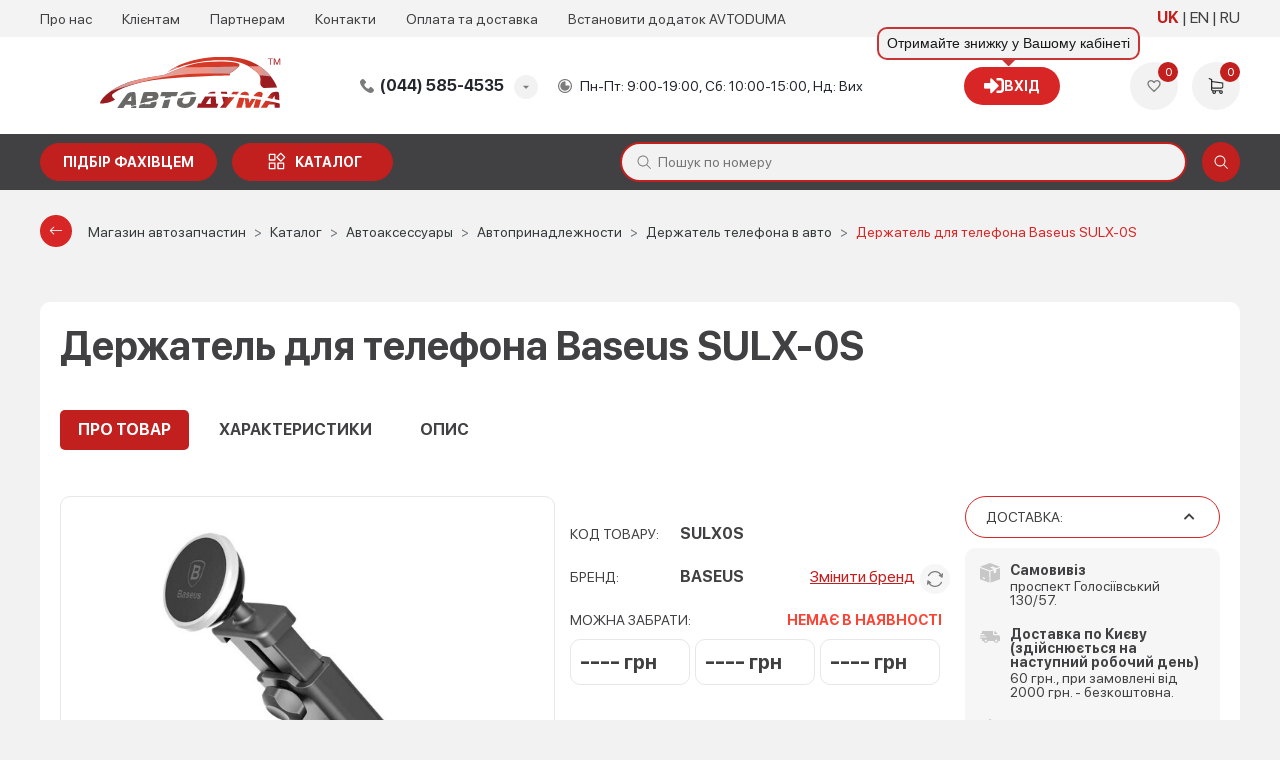

--- FILE ---
content_type: text/html; charset=UTF-8
request_url: https://avtoduma.ua/catalog/accessories/avtoprinadlezhnosti/derzhatel-telefona-v-avto/7623343-derzatel-dla-telefona-baseus-sulx-0s
body_size: 35928
content:
<!DOCTYPE html>
<html lang="uk">
<head>
    
<script>
    const REMOVE_FROM_CART = 'Видалити товар з кошику?';
    const EMPTY_CART_PRODUCTS = 'У кошику 0 товарів';
    const NO_PRODUCTS_SELECTED = '0 грн (Не вибрані товари)';
    const ENTER_THE_QUANTITY = 'Введіть кількість товару';
    const THE_MAX_AVAILABLE_QUANTITY_OF_GOODS = 'Перевищено максимально доступну кількість товару на постачальнику! Будь ласка, виберіть іншого постачальника або змініть кількість товару.';
    const BUY_BUTTON_PRODUCT_CART = 'КУПИТИ';
    const TEXT_UAH = ' грн';
    const ORDER_MODAL_TITLE = 'Дякую!';
    const CONFIRM_REMOVE_ALL = 'Ви впевнені, що хочете видалити всі елементи?';
    const CONFIRM_REMOVE_ITEMS = 'Ви впевнені, що хочете видалити вибрані елементи?';
    const CONFIRM_REMOVE_CAR = 'Ви впевнені, що хочете видалити цей автомобіль?';
    const TEXT_NAME = 'Найменування';
    const TEXT_NOTE = 'Примітка';
    const TEXT_INFO = 'Інфо';
    const FAV_SHOWNED = 'Показано';
    const FAV_SHOWN = 'Показано';
    const FAV_PRODUCT = 'товар';
    const FAV_PRODUCTED = 'товару';
    const FAV_GOODS = 'товарів';
    const FILE_MAX_SIZE = 'Максимальний розмір файлу';
    const FILE_NAME = 'Назва файлу';
    const FILE_SIZE = 'Розмір файлу';
    const MB = 'МБ';
    const TEXT_WRONG_FILE_FORMAT = 'Недопустимий формат файлу, допустимі формати';
    const TEXT_REMOVE = 'Видалити';
    const MY_CAR_ONE = 'автомобіль';
    const MY_CAR_PRODUCTED = 'автомобіля';
    const MY_CAR_MANY = 'автомобілів';
</script>    
    <!-- Google Tag Manager -->
    <script>
        (function(w,d,s,l,i){w[l]=w[l]||[];w[l].push({'gtm.start':
                new Date().getTime(),event:'gtm.js'});var f=d.getElementsByTagName(s)[0],
            j=d.createElement(s),dl=l!='dataLayer'?'&l='+l:'';j.async=true;j.src=
            'https://www.googletagmanager.com/gtm.js?id='+i+dl;f.parentNode.insertBefore(j,f);
        })(window,document,'script','dataLayer','GTM-NZ83WZ2X');
    </script>
    <!-- End Google Tag Manager -->

    <!-- Google tag (gtag.js) -->
    <script async src="https://www.googletagmanager.com/gtag/js?id=G-J5CFTRZJ50"></script>
    <script>
        window.dataLayer = window.dataLayer || [];
        function gtag(){dataLayer.push(arguments);}
        gtag('js', new Date());

        gtag('config', 'G-J5CFTRZJ50');
    </script>


    <meta charset="utf-8"/>

            <meta name="viewport" content="width=device-width, user-scalable=no, initial-scale=1.0, maximum-scale=1.0, minimum-scale=1.0">
    
    <link href="/favicon_avt.ico" rel="icon" type="image/x-icon">
            <link rel="manifest" href="/manifest-avt.json">
        <meta name="theme-color" content="#d9230f">
        <link rel="apple-touch-icon" href="/icons/avt-icon-192.png">
        <meta name="apple-mobile-web-app-capable" content="yes">
    <meta name="apple-touch-fullscreen" content="yes">
    <meta name="apple-mobile-web-app-capable" content="yes">
    <meta name="apple-mobile-web-app-status-bar-style" content="white">
    <meta name="apple-mobile-web-app-title" content="">
    <meta name="format-detection" content="telephone=no">
    <meta name="language" content="uk" />

    <script>
        window.langPrefix = '/';
    </script>

    <meta name="description" content="Купить Держатель для телефона Baseus SULX-0S ✈️Доставка по Украине ☎️(095) 007-45-35 (067) 007-45-35 ✅Возврат 14 дней ⭐️Гарантия качества" />
<link rel="canonical" href="https://avtoduma.ua/7623343-derzatel-dla-telefona-baseus-sulx-0s" />
<link rel="stylesheet" type="text/css" href="/resources/theme-default/dist/css/main_avt.css?v=1761750931" />
<script type="text/javascript">
/*<![CDATA[*/
window._current_user = {"id":null}
/*]]>*/
</script>
<title>Держатель для телефона Baseus SULX-0S</title>

    <meta property="og:title" content="Держатель для телефона Baseus SULX-0S" />

    <meta property="og:image" content="https://avtoduma.ua/https://avtoduma.ua/content/catalog/goods/6/7623343_0-derzatel-dla-telefona-baseus-sulx-0s.jpg" />
    <meta property="og:image:width" content="390" />
    <meta property="og:image:height" content="390" />

    <meta property="og:image" content="https://avtoduma.ua/https://avtoduma.ua/content/catalog/goods/6/7623343_0-derzatel-dla-telefona-baseus-sulx-0s.jpg" />
    <meta property="og:image:width" content="500" />
    <meta property="og:image:height" content="500" />

    <meta property="og:url" content="https://avtoduma.ua/catalog/accessories/avtoprinadlezhnosti/derzhatel-telefona-v-avto/7623343-derzatel-dla-telefona-baseus-sulx-0s" />

    <link rel="alternate" hreflang="x-default" href="https://avtoduma.ua/catalog/accessories/avtoprinadlezhnosti/derzhatel-telefona-v-avto/7623343-derzatel-dla-telefona-baseus-sulx-0s" /><link rel="alternate" hreflang="uk" href="https://avtoduma.ua/catalog/accessories/avtoprinadlezhnosti/derzhatel-telefona-v-avto/7623343-derzatel-dla-telefona-baseus-sulx-0s" /><link rel="alternate" hreflang="en" href="https://avtoduma.ua/en/catalog/accessories/avtoprinadlezhnosti/derzhatel-telefona-v-avto/7623343-derzatel-dla-telefona-baseus-sulx-0s" /><link rel="alternate" hreflang="ru" href="https://avtoduma.ua/ru/catalog/accessories/avtoprinadlezhnosti/derzhatel-telefona-v-avto/7623343-derzatel-dla-telefona-baseus-sulx-0s" />
            <script>
            function addLink() {
                var selection = window.getSelection();
                var pagelink = "&nbspДетальніше: <a href='" + document.location.href + "'>" + document.location.href + "</a>";
                var copytext = selection + pagelink;

                var newdiv = document.createElement('div');
                newdiv.style.position = 'absolute';
                newdiv.style.left = '-99999px';
                document.body.appendChild(newdiv);
                newdiv.innerHTML = copytext;

                selection.selectAllChildren(newdiv);

                window.setTimeout(function () {
                    document.body.removeChild(newdiv);
                }, 0);
            }
        </script>
    </head>
<body class="css-goods-view">

<div class="page-wrapper" data-lang="uk" data-viewport="device">
    
    
    <script type="application/ld+json">
        [{
            "@context": "https://schema.org",
            "@type": "WebSite",
            "name": "AVTODUMA - Автозапчастини та автотовари",
            "alternateName": "avtoduma.ua",
            "url": "https://avtoduma.ua/",
            "potentialAction": {
                "@type": "SearchAction",
                "target": "https://avtoduma.ua/search?n={search_term}",
                "query-input": "required name=search_term"
            }
        }]
    </script>

    
    

    <!-- Google Tag Manager (noscript) -->
    <noscript>
        <iframe src="https://www.googletagmanager.com/ns.html?id=GTM-NZ83WZ2X" height="0" width="0" style="display:none;visibility:hidden"></iframe>
    </noscript>
    <!-- End Google Tag Manager (noscript) -->
    

<header class="header wrapper" id="header">
    <div class="header-top">
        <div class="container">
            <div class="header-nav">
                <ul>
                                            <li>
                                                            <a href="/about">
                                    Про нас                                </a>
                                                    </li>
                                            <li>
                                                            <a href="/client">
                                    Клієнтам                                </a>
                                                    </li>
                                            <li>
                                                            <a href="/partner">
                                    Партнерам                                </a>
                                                    </li>
                                            <li>
                                                            <a href="/contact">
                                    Контакти                                </a>
                                                    </li>
                                            <li>
                                                            <a href="/payanddelivery">
                                    Оплата та доставка                                </a>
                                                    </li>
                                            <li>
                                                            <a href="/dodatok">
                                    Встановити додаток AVTODUMA                                </a>
                                                    </li>
                                    </ul>
            </div>
            <!--<div class="header-location">
                <select name="location">
                    <option>Вінниця</option>
                    <option>Івано-Франківськ</option>
                    <option>Київ</option>
                    <option>Одеса</option>
                    <option>Харків</option>
                    <option>Миколаїв</option>
                    <option>Черкаси</option>
                </select>
            </div>-->
            <div class="header-lang" id="head-lang-menu">
                <ul class="header-lang__list">
                                        <li>
                                                    <a href="/catalog/accessories/avtoprinadlezhnosti/derzhatel-telefona-v-avto/7623343-derzatel-dla-telefona-baseus-sulx-0s" class="current">
                                UK                            </a>
                                            </li>
                                        <li>
                                                    <a href="/en/catalog/accessories/avtoprinadlezhnosti/derzhatel-telefona-v-avto/7623343-derzatel-dla-telefona-baseus-sulx-0s" class="">
                                EN                            </a>
                                            </li>
                                        <li>
                                                    <a href="/ru/catalog/accessories/avtoprinadlezhnosti/derzhatel-telefona-v-avto/7623343-derzatel-dla-telefona-baseus-sulx-0s" class="">
                                RU                            </a>
                                            </li>
                                    </ul>
            </div>
        </div>
    </div>
    <div class="header-center">
        <div class="container">
            <div class="header-btn">
                <span></span>
                <span></span>
                <span></span>
            </div>
            <div class="header-logo">

                                    <a href="/">
                                    <picture>
                        <source media="(min-width: 992px)" srcset="/resources/theme-default/new/static/images/logo-desc_avt.svg">
                        <img src="/resources/theme-default/new/static/images/logo_avt.svg" height="51px;" width="100%" alt="logo">
                    </picture>
                                    </a>
                            </div>
            <div class="header-phone dropdown">
                <span class="header-phone__title dropdown-title">(044) 585-4535</span>
            <ul class="header-phone__list dropdown-list">
                <li><a href="tel:0445854535" target="_blank">(044) 585-4535</a></li>
                <li><a href="tel:0950074535" target="_blank">(095) 007-4535</a></li>
                <li><a href="tel:0670074535" target="_blank">(067) 007-4535</a></li>

            </ul>            </div>
            <div class="header-time">
                Пн-Пт: 9:00-19:00, Сб: 10:00-15:00, Нд: Вих            </div>
            <div class="header-info">
            <span id="login-tooltip" class="header-info__account without_dd" title="Отримайте знижку у Вашому кабінеті">
            <a href="/login" class="btn btn-primary">
                <i class="fa fa-sign-in"></i> Вхід            </a>
        </span>
    </div>

            <div class="header-user">
                <div class="header-user__item">
                    <a href="/wishlist" class="header-user__add" data-popup="user_wish">
                        <svg class="icon">
                            <use xlink:href="#ic-heart"></use>
                        </svg>
                        <span id="favorites_count" class="header-user__counter count_wish">
                            0                        </span>
                    </a>
                </div>
                <div class="header-user__item">
                    <a href="/cart" class="header-user__basket" data-popup="user_basket">
                        <svg class="icon">
                            <use xlink:href="#ic-shopping-cart"></use>
                        </svg>
                        <span class="header-user__counter basket_counter cart_count">0</span>
                    </a>
                </div>
            </div>
        </div>
    </div>

    <div class="header-bottom">
        <div class="container">
            <div class="header-buttons">
                
                <a href="/request" class="btn-primary btn-wrench text-nowrap">Підбір фахівцем</a>

                
                <a href="/catalog" class="btn-primary btn-catalog text-nowrap">каталог</a>
            </div>
            <div class="menu-cat-dropdown flex-nowrap">
                <div class="menu-cat__navigation">
                    <div class="menu-cat__navigation_head d-flex justify-content-between align-items-center px-2 py-2">
                        <span class="menu-cat__navigation_head_title">Каталог товарів</span>
                        <button class="menu-cat__btn_close btn btn-primary btn-md rounded-circle ml-1" type="button">
                            <i class="fas fa-times"></i>
                        </button>
                    </div>
                    <div class="menu-cat__navigation_subhead justify-content-between align-items-center px-2 py-2 d-none">
                        <span>Категорії</span>
                        <button type="button"
                                class="menu-cat__btn_back btn btn-primary btn-md rounded-pill ml-xl-3 ml-lg-1 ml-md-2">
                            <i class="bi bi-chevron-left mr-1"></i> Назад                        </button>
                    </div>
                </div>
                                <div class="menu-cat__grid menu-cat__grid_main px-lg-2">
                    <ul class="menu-cat__parent">
                                                    <li class="menu-cat__link " data-cat-id="menu-cat-sub-47">
                                <a id="menu-cat-item-47" href="/catalog/accessories">Автоаксессуары</a>
                                <i class="bi bi-chevron-right"></i>                            </li>
                                                    <li class="menu-cat__link " data-cat-id="menu-cat-sub-713">
                                <a id="menu-cat-item-713" href="/catalog/avtosvet">Автосвет</a>
                                <i class="bi bi-chevron-right"></i>                            </li>
                                                    <li class="menu-cat__link " data-cat-id="menu-cat-sub-128">
                                <a id="menu-cat-item-128" href="/catalog/autoglass">Автостекла</a>
                                                            </li>
                                                    <li class="menu-cat__link " data-cat-id="menu-cat-sub-51">
                                <a id="menu-cat-item-51" href="/catalog/auto-gifts">Автосувениры</a>
                                <i class="bi bi-chevron-right"></i>                            </li>
                                                    <li class="menu-cat__link " data-cat-id="menu-cat-sub-2473">
                                <a id="menu-cat-item-2473" href="/catalog/akkumulyatory">Аккумуляторы</a>
                                                            </li>
                                                    <li class="menu-cat__link " data-cat-id="menu-cat-sub-433">
                                <a id="menu-cat-item-433" href="/catalog/spares">Запчасти</a>
                                                            </li>
                                                    <li class="menu-cat__link " data-cat-id="menu-cat-sub-2153">
                                <a id="menu-cat-item-2153" href="/catalog/zapchasti">Запчасти по брендам</a>
                                <i class="bi bi-chevron-right"></i>                            </li>
                                                    <li class="menu-cat__link " data-cat-id="menu-cat-sub-513">
                                <a id="menu-cat-item-513" href="/catalog/instrumenty-i-tovary-dlya-garazha">Инструменты и товары для гаража</a>
                                <i class="bi bi-chevron-right"></i>                            </li>
                                                    <li class="menu-cat__link " data-cat-id="menu-cat-sub-503">
                                <a id="menu-cat-item-503" href="/catalog/boat-parts">Лодочные запчасти</a>
                                                            </li>
                                                    <li class="menu-cat__link menu-cat__link_hovered" data-cat-id="menu-cat-sub-1">
                                <a id="menu-cat-item-1" href="/catalog/oil">Масла и автохимия</a>
                                <i class="bi bi-chevron-right"></i>                            </li>
                                                    <li class="menu-cat__link " data-cat-id="menu-cat-sub-413">
                                <a id="menu-cat-item-413" href="/catalog/haldex-coupling">Муфта Haldex</a>
                                                            </li>
                                                    <li class="menu-cat__link " data-cat-id="menu-cat-sub-49">
                                <a id="menu-cat-item-49" href="/catalog/window-lifters">Стеклоподъемники</a>
                                                            </li>
                                                    <li class="menu-cat__link " data-cat-id="menu-cat-sub-50">
                                <a id="menu-cat-item-50" href="/catalog/turbines">Турбины</a>
                                                            </li>
                                            </ul>
                </div>
                <div class="menu-cat__grid menu-cat__grid_width_expand">
                                            <div id="menu-cat-sub-47" class="menu-cat__sub d-md-none">
                                                            <div class="menu-cat__sub-item mb-lg-1">
                                    <div class="mb-1 menu-cat__sub_link d-none d-lg-block">
                                        <a href="/catalog/accessories/avtoprinadlezhnosti">Автопринадлежности</a>
                                                                                    <i class="bi bi-plus"></i>
                                                                            </div>
                                    <div class="mb-1 menu-cat__sub_link collapsed d-lg-none" data-toggle="collapse" data-target="#menu-cat__sub__sub-1853">
                                        <a href="/catalog/accessories/avtoprinadlezhnosti">Автопринадлежности</a>
                                                                                    <i class="bi bi-plus"></i>
                                                                            </div>
                                                                            <ul class="menu-cat__sub__sub_items d-none d-lg-block mt-lg-2 mb-lg-3 pl-lg-1">
                                                                                            <li>
                                                    <a href="/catalog/accessories/avtoprinadlezhnosti/usb-zaryadki-v-avto">USB зарядки в авто</a>
                                                </li>
                                                                                            <li>
                                                    <a href="/catalog/accessories/avtoprinadlezhnosti/batareyki">Батарейки</a>
                                                </li>
                                                                                            <li>
                                                    <a href="/catalog/accessories/avtoprinadlezhnosti/veshalki-v-avto">Вешалки в авто</a>
                                                </li>
                                                                                            <li>
                                                    <a href="/catalog/accessories/avtoprinadlezhnosti/derzhatel-telefona-v-avto">Держатель телефона в авто</a>
                                                </li>
                                                                                            <li>
                                                    <a href="/catalog/accessories/avtoprinadlezhnosti/dopolnitelnyye-zerkala-zadnego-vida">Дополнительные зеркала заднего вида</a>
                                                </li>
                                                                                            <li>
                                                    <a href="/catalog/accessories/avtoprinadlezhnosti/kovriki-dlya-telefona">Коврики для телефона</a>
                                                </li>
                                                                                            <li>
                                                    <a href="/catalog/accessories/avtoprinadlezhnosti/parkovochnyye-karty">Парковочные карты</a>
                                                </li>
                                                                                            <li>
                                                    <a href="/catalog/accessories/avtoprinadlezhnosti/prikurivateli">Прикуриватели</a>
                                                </li>
                                                                                            <li>
                                                    <a href="/catalog/accessories/avtoprinadlezhnosti/solntsezashchitnyye-shtorki">Солнцезащитные шторки</a>
                                                </li>
                                                                                    </ul>
                                        <ul id="menu-cat__sub__sub-1853" class="menu-cat__sub__sub_items collapse d-lg-none">
                                                                                            <li>
                                                    <a href="/catalog/accessories/avtoprinadlezhnosti/usb-zaryadki-v-avto">&ndash;&ensp;USB зарядки в авто</a>
                                                </li>
                                                                                            <li>
                                                    <a href="/catalog/accessories/avtoprinadlezhnosti/batareyki">&ndash;&ensp;Батарейки</a>
                                                </li>
                                                                                            <li>
                                                    <a href="/catalog/accessories/avtoprinadlezhnosti/veshalki-v-avto">&ndash;&ensp;Вешалки в авто</a>
                                                </li>
                                                                                            <li>
                                                    <a href="/catalog/accessories/avtoprinadlezhnosti/derzhatel-telefona-v-avto">&ndash;&ensp;Держатель телефона в авто</a>
                                                </li>
                                                                                            <li>
                                                    <a href="/catalog/accessories/avtoprinadlezhnosti/dopolnitelnyye-zerkala-zadnego-vida">&ndash;&ensp;Дополнительные зеркала заднего вида</a>
                                                </li>
                                                                                            <li>
                                                    <a href="/catalog/accessories/avtoprinadlezhnosti/kovriki-dlya-telefona">&ndash;&ensp;Коврики для телефона</a>
                                                </li>
                                                                                            <li>
                                                    <a href="/catalog/accessories/avtoprinadlezhnosti/parkovochnyye-karty">&ndash;&ensp;Парковочные карты</a>
                                                </li>
                                                                                            <li>
                                                    <a href="/catalog/accessories/avtoprinadlezhnosti/prikurivateli">&ndash;&ensp;Прикуриватели</a>
                                                </li>
                                                                                            <li>
                                                    <a href="/catalog/accessories/avtoprinadlezhnosti/solntsezashchitnyye-shtorki">&ndash;&ensp;Солнцезащитные шторки</a>
                                                </li>
                                                                                    </ul>
                                                                    </div>
                                                            <div class="menu-cat__sub-item mb-lg-1">
                                    <div class="mb-1 menu-cat__sub_link d-none d-lg-block">
                                        <a href="/catalog/accessories/bezopasnost-v-avto">Безопасность в авто</a>
                                                                                    <i class="bi bi-plus"></i>
                                                                            </div>
                                    <div class="mb-1 menu-cat__sub_link collapsed d-lg-none" data-toggle="collapse" data-target="#menu-cat__sub__sub-853">
                                        <a href="/catalog/accessories/bezopasnost-v-avto">Безопасность в авто</a>
                                                                                    <i class="bi bi-plus"></i>
                                                                            </div>
                                                                            <ul class="menu-cat__sub__sub_items d-none d-lg-block mt-lg-2 mb-lg-3 pl-lg-1">
                                                                                            <li>
                                                    <a href="/catalog/accessories/bezopasnost-v-avto/aksessuary-dlya-avtokresel">Аксессуары для автокресел</a>
                                                </li>
                                                                                            <li>
                                                    <a href="/catalog/accessories/bezopasnost-v-avto/aptechki-avtomobilnyye">Аптечки автомобильные</a>
                                                </li>
                                                                                            <li>
                                                    <a href="/catalog/accessories/bezopasnost-v-avto/detskiye-avtokresla">Детские автокресла</a>
                                                </li>
                                                                                            <li>
                                                    <a href="/catalog/accessories/bezopasnost-v-avto/dorozhnyye-konusy">Дорожные конусы</a>
                                                </li>
                                                                                            <li>
                                                    <a href="/catalog/accessories/bezopasnost-v-avto/zhilety-svetootrazhayushchiye">Жилеты светоотражающие</a>
                                                </li>
                                                                                            <li>
                                                    <a href="/catalog/accessories/bezopasnost-v-avto/znaki-avariynoy-ostanovki">Знаки аварийной остановки</a>
                                                </li>
                                                                                            <li>
                                                    <a href="/catalog/accessories/bezopasnost-v-avto/nabory-avtomobilista">Наборы автомобилиста</a>
                                                </li>
                                                                                            <li>
                                                    <a href="/catalog/accessories/bezopasnost-v-avto/ognetushiteli">Огнетушители</a>
                                                </li>
                                                                                    </ul>
                                        <ul id="menu-cat__sub__sub-853" class="menu-cat__sub__sub_items collapse d-lg-none">
                                                                                            <li>
                                                    <a href="/catalog/accessories/bezopasnost-v-avto/aksessuary-dlya-avtokresel">&ndash;&ensp;Аксессуары для автокресел</a>
                                                </li>
                                                                                            <li>
                                                    <a href="/catalog/accessories/bezopasnost-v-avto/aptechki-avtomobilnyye">&ndash;&ensp;Аптечки автомобильные</a>
                                                </li>
                                                                                            <li>
                                                    <a href="/catalog/accessories/bezopasnost-v-avto/detskiye-avtokresla">&ndash;&ensp;Детские автокресла</a>
                                                </li>
                                                                                            <li>
                                                    <a href="/catalog/accessories/bezopasnost-v-avto/dorozhnyye-konusy">&ndash;&ensp;Дорожные конусы</a>
                                                </li>
                                                                                            <li>
                                                    <a href="/catalog/accessories/bezopasnost-v-avto/zhilety-svetootrazhayushchiye">&ndash;&ensp;Жилеты светоотражающие</a>
                                                </li>
                                                                                            <li>
                                                    <a href="/catalog/accessories/bezopasnost-v-avto/znaki-avariynoy-ostanovki">&ndash;&ensp;Знаки аварийной остановки</a>
                                                </li>
                                                                                            <li>
                                                    <a href="/catalog/accessories/bezopasnost-v-avto/nabory-avtomobilista">&ndash;&ensp;Наборы автомобилиста</a>
                                                </li>
                                                                                            <li>
                                                    <a href="/catalog/accessories/bezopasnost-v-avto/ognetushiteli">&ndash;&ensp;Огнетушители</a>
                                                </li>
                                                                                    </ul>
                                                                    </div>
                                                            <div class="menu-cat__sub-item mb-lg-1">
                                    <div class="mb-1 menu-cat__sub_link d-none d-lg-block">
                                        <a href="/catalog/accessories/aksessuary-dlya-avto">Для авто</a>
                                                                                    <i class="bi bi-plus"></i>
                                                                            </div>
                                    <div class="mb-1 menu-cat__sub_link collapsed d-lg-none" data-toggle="collapse" data-target="#menu-cat__sub__sub-1823">
                                        <a href="/catalog/accessories/aksessuary-dlya-avto">Для авто</a>
                                                                                    <i class="bi bi-plus"></i>
                                                                            </div>
                                                                            <ul class="menu-cat__sub__sub_items d-none d-lg-block mt-lg-2 mb-lg-3 pl-lg-1">
                                                                                            <li>
                                                    <a href="/catalog/accessories/aksessuary-dlya-avto/avtomobilnyye-tenty">Автомобильные тенты</a>
                                                </li>
                                                                                            <li>
                                                    <a href="/catalog/accessories/aksessuary-dlya-avto/chekhly-dlya-avto">Чехлы для авто</a>
                                                </li>
                                                                                            <li>
                                                    <a href="/catalog/accessories/aksessuary-dlya-avto/aksessuary-chekhly-dlya-koles">Чехлы для колес</a>
                                                </li>
                                                                                            <li>
                                                    <a href="/catalog/accessories/aksessuary-dlya-avto/chekhly-dlya-sideniy">Чехлы для сидений</a>
                                                </li>
                                                                                    </ul>
                                        <ul id="menu-cat__sub__sub-1823" class="menu-cat__sub__sub_items collapse d-lg-none">
                                                                                            <li>
                                                    <a href="/catalog/accessories/aksessuary-dlya-avto/avtomobilnyye-tenty">&ndash;&ensp;Автомобильные тенты</a>
                                                </li>
                                                                                            <li>
                                                    <a href="/catalog/accessories/aksessuary-dlya-avto/chekhly-dlya-avto">&ndash;&ensp;Чехлы для авто</a>
                                                </li>
                                                                                            <li>
                                                    <a href="/catalog/accessories/aksessuary-dlya-avto/aksessuary-chekhly-dlya-koles">&ndash;&ensp;Чехлы для колес</a>
                                                </li>
                                                                                            <li>
                                                    <a href="/catalog/accessories/aksessuary-dlya-avto/chekhly-dlya-sideniy">&ndash;&ensp;Чехлы для сидений</a>
                                                </li>
                                                                                    </ul>
                                                                    </div>
                                                            <div class="menu-cat__sub-item mb-lg-1">
                                    <div class="mb-1 menu-cat__sub_link d-none d-lg-block">
                                        <a href="/catalog/accessories/tekhpomoshch">Техпомощь</a>
                                                                                    <i class="bi bi-plus"></i>
                                                                            </div>
                                    <div class="mb-1 menu-cat__sub_link collapsed d-lg-none" data-toggle="collapse" data-target="#menu-cat__sub__sub-873">
                                        <a href="/catalog/accessories/tekhpomoshch">Техпомощь</a>
                                                                                    <i class="bi bi-plus"></i>
                                                                            </div>
                                                                            <ul class="menu-cat__sub__sub_items d-none d-lg-block mt-lg-2 mb-lg-3 pl-lg-1">
                                                                                            <li>
                                                    <a href="/catalog/accessories/tekhpomoshch/domkraty">Домкраты</a>
                                                </li>
                                                                                            <li>
                                                    <a href="/catalog/accessories/tekhpomoshch/zaryadnyye-puskozaryadnyye-ustroystva">Зарядные и пускозарядные устройства</a>
                                                </li>
                                                                                            <li>
                                                    <a href="/catalog/accessories/tekhpomoshch/kanistry">Канистры</a>
                                                </li>
                                                                                            <li>
                                                    <a href="/catalog/accessories/tekhpomoshch/klemmy-akkumulyatora">Клеммы аккумулятора</a>
                                                </li>
                                                                                            <li>
                                                    <a href="/catalog/accessories/tekhpomoshch/kompressory_avtomobilnye">Компрессоры автомобильные</a>
                                                </li>
                                                                                            <li>
                                                    <a href="/catalog/accessories/tekhpomoshch/leyki">Лейки</a>
                                                </li>
                                                                                            <li>
                                                    <a href="/catalog/accessories/tekhpomoshch/lopaty">Лопаты</a>
                                                </li>
                                                                                            <li>
                                                    <a href="/catalog/accessories/tekhpomoshch/manometry">Манометры</a>
                                                </li>
                                                                                            <li>
                                                    <a href="/catalog/accessories/tekhpomoshch/nasosy-avtomobilnyye">Насосы автомобильные</a>
                                                </li>
                                                                                            <li>
                                                    <a href="/catalog/accessories/tekhpomoshch/perchatki">Перчатки</a>
                                                </li>
                                                                                            <li>
                                                    <a href="/catalog/accessories/tekhpomoshch/predokhraniteli">Предохранители</a>
                                                </li>
                                                                                            <li>
                                                    <a href="/catalog/accessories/tekhpomoshch/provoda-prikurivaniya">Провода прикуривания</a>
                                                </li>
                                                                                            <li>
                                                    <a href="/catalog/accessories/tekhpomoshch/trosy-buksirovochnyye">Тросы буксировочные</a>
                                                </li>
                                                                                            <li>
                                                    <a href="/catalog/accessories/tekhpomoshch/tsepi-na-kolosa">Цепи на колёса</a>
                                                </li>
                                                                                            <li>
                                                    <a href="/catalog/accessories/tekhpomoshch/lebedki">Лебедки</a>
                                                </li>
                                                                                            <li>
                                                    <a href="/catalog/accessories/tekhpomoshch/skrebki-i-shchetki">Скребки и щетки</a>
                                                </li>
                                                                                            <li>
                                                    <a href="/catalog/accessories/tekhpomoshch/fonariki">Фонарики</a>
                                                </li>
                                                                                    </ul>
                                        <ul id="menu-cat__sub__sub-873" class="menu-cat__sub__sub_items collapse d-lg-none">
                                                                                            <li>
                                                    <a href="/catalog/accessories/tekhpomoshch/domkraty">&ndash;&ensp;Домкраты</a>
                                                </li>
                                                                                            <li>
                                                    <a href="/catalog/accessories/tekhpomoshch/zaryadnyye-puskozaryadnyye-ustroystva">&ndash;&ensp;Зарядные и пускозарядные устройства</a>
                                                </li>
                                                                                            <li>
                                                    <a href="/catalog/accessories/tekhpomoshch/kanistry">&ndash;&ensp;Канистры</a>
                                                </li>
                                                                                            <li>
                                                    <a href="/catalog/accessories/tekhpomoshch/klemmy-akkumulyatora">&ndash;&ensp;Клеммы аккумулятора</a>
                                                </li>
                                                                                            <li>
                                                    <a href="/catalog/accessories/tekhpomoshch/kompressory_avtomobilnye">&ndash;&ensp;Компрессоры автомобильные</a>
                                                </li>
                                                                                            <li>
                                                    <a href="/catalog/accessories/tekhpomoshch/leyki">&ndash;&ensp;Лейки</a>
                                                </li>
                                                                                            <li>
                                                    <a href="/catalog/accessories/tekhpomoshch/lopaty">&ndash;&ensp;Лопаты</a>
                                                </li>
                                                                                            <li>
                                                    <a href="/catalog/accessories/tekhpomoshch/manometry">&ndash;&ensp;Манометры</a>
                                                </li>
                                                                                            <li>
                                                    <a href="/catalog/accessories/tekhpomoshch/nasosy-avtomobilnyye">&ndash;&ensp;Насосы автомобильные</a>
                                                </li>
                                                                                            <li>
                                                    <a href="/catalog/accessories/tekhpomoshch/perchatki">&ndash;&ensp;Перчатки</a>
                                                </li>
                                                                                            <li>
                                                    <a href="/catalog/accessories/tekhpomoshch/predokhraniteli">&ndash;&ensp;Предохранители</a>
                                                </li>
                                                                                            <li>
                                                    <a href="/catalog/accessories/tekhpomoshch/provoda-prikurivaniya">&ndash;&ensp;Провода прикуривания</a>
                                                </li>
                                                                                            <li>
                                                    <a href="/catalog/accessories/tekhpomoshch/trosy-buksirovochnyye">&ndash;&ensp;Тросы буксировочные</a>
                                                </li>
                                                                                            <li>
                                                    <a href="/catalog/accessories/tekhpomoshch/tsepi-na-kolosa">&ndash;&ensp;Цепи на колёса</a>
                                                </li>
                                                                                            <li>
                                                    <a href="/catalog/accessories/tekhpomoshch/lebedki">&ndash;&ensp;Лебедки</a>
                                                </li>
                                                                                            <li>
                                                    <a href="/catalog/accessories/tekhpomoshch/skrebki-i-shchetki">&ndash;&ensp;Скребки и щетки</a>
                                                </li>
                                                                                            <li>
                                                    <a href="/catalog/accessories/tekhpomoshch/fonariki">&ndash;&ensp;Фонарики</a>
                                                </li>
                                                                                    </ul>
                                                                    </div>
                                                            <div class="menu-cat__sub-item mb-lg-1">
                                    <div class="mb-1 menu-cat__sub_link d-none d-lg-block">
                                        <a href="/catalog/accessories/transportirovka">Транспортировка</a>
                                                                                    <i class="bi bi-plus"></i>
                                                                            </div>
                                    <div class="mb-1 menu-cat__sub_link collapsed d-lg-none" data-toggle="collapse" data-target="#menu-cat__sub__sub-163">
                                        <a href="/catalog/accessories/transportirovka">Транспортировка</a>
                                                                                    <i class="bi bi-plus"></i>
                                                                            </div>
                                                                            <ul class="menu-cat__sub__sub_items d-none d-lg-block mt-lg-2 mb-lg-3 pl-lg-1">
                                                                                            <li>
                                                    <a href="/catalog/accessories/transportirovka/accessories-for-transportation">Аксессуары для транспортировки</a>
                                                </li>
                                                                                            <li>
                                                    <a href="/catalog/accessories/transportirovka/boxes-and-baskets">Боксы и корзины</a>
                                                </li>
                                                                                            <li>
                                                    <a href="/catalog/accessories/transportirovka/kreplenie_dlya_velosipeda_na_avto">Крепление для велосипеда на авто</a>
                                                </li>
                                                                                            <li>
                                                    <a href="/catalog/accessories/transportirovka/organayzery-avtomobilnyye">Органайзеры автомобильные</a>
                                                </li>
                                                                                            <li>
                                                    <a href="/catalog/accessories/transportirovka/transportation-of-bicycles">Перевозка велосипедов</a>
                                                </li>
                                                                                            <li>
                                                    <a href="/catalog/accessories/transportirovka/transportation-of-sports-equipment">Перевозка спортивного оборудования</a>
                                                </li>
                                                                                            <li>
                                                    <a href="/catalog/accessories/transportirovka/razdelitelnyye-setki-bagazhnika">Разделительные сетки багажника</a>
                                                </li>
                                                                                            <li>
                                                    <a href="/catalog/accessories/transportirovka/farkopy">Фаркопы</a>
                                                </li>
                                                                                    </ul>
                                        <ul id="menu-cat__sub__sub-163" class="menu-cat__sub__sub_items collapse d-lg-none">
                                                                                            <li>
                                                    <a href="/catalog/accessories/transportirovka/accessories-for-transportation">&ndash;&ensp;Аксессуары для транспортировки</a>
                                                </li>
                                                                                            <li>
                                                    <a href="/catalog/accessories/transportirovka/boxes-and-baskets">&ndash;&ensp;Боксы и корзины</a>
                                                </li>
                                                                                            <li>
                                                    <a href="/catalog/accessories/transportirovka/kreplenie_dlya_velosipeda_na_avto">&ndash;&ensp;Крепление для велосипеда на авто</a>
                                                </li>
                                                                                            <li>
                                                    <a href="/catalog/accessories/transportirovka/organayzery-avtomobilnyye">&ndash;&ensp;Органайзеры автомобильные</a>
                                                </li>
                                                                                            <li>
                                                    <a href="/catalog/accessories/transportirovka/transportation-of-bicycles">&ndash;&ensp;Перевозка велосипедов</a>
                                                </li>
                                                                                            <li>
                                                    <a href="/catalog/accessories/transportirovka/transportation-of-sports-equipment">&ndash;&ensp;Перевозка спортивного оборудования</a>
                                                </li>
                                                                                            <li>
                                                    <a href="/catalog/accessories/transportirovka/razdelitelnyye-setki-bagazhnika">&ndash;&ensp;Разделительные сетки багажника</a>
                                                </li>
                                                                                            <li>
                                                    <a href="/catalog/accessories/transportirovka/farkopy">&ndash;&ensp;Фаркопы</a>
                                                </li>
                                                                                    </ul>
                                                                    </div>
                                                            <div class="menu-cat__sub-item mb-lg-1">
                                    <div class="mb-1 menu-cat__sub_link d-none d-lg-block">
                                        <a href="/catalog/accessories/tyuning">Тюнинг</a>
                                                                                    <i class="bi bi-plus"></i>
                                                                            </div>
                                    <div class="mb-1 menu-cat__sub_link collapsed d-lg-none" data-toggle="collapse" data-target="#menu-cat__sub__sub-1973">
                                        <a href="/catalog/accessories/tyuning">Тюнинг</a>
                                                                                    <i class="bi bi-plus"></i>
                                                                            </div>
                                                                            <ul class="menu-cat__sub__sub_items d-none d-lg-block mt-lg-2 mb-lg-3 pl-lg-1">
                                                                                            <li>
                                                    <a href="/catalog/accessories/tyuning/bryzgoviki">Брызговики</a>
                                                </li>
                                                                                            <li>
                                                    <a href="/catalog/accessories/tyuning/deflektory-okon">Дефлекторы окон</a>
                                                </li>
                                                                                            <li>
                                                    <a href="/catalog/accessories/tyuning/zashchitnyye-i-dekorativnyye-plenki">Защитные и декоративные пленки</a>
                                                </li>
                                                                                            <li>
                                                    <a href="/catalog/accessories/tyuning/zashchity-dvigatelya">Защиты двигателя</a>
                                                </li>
                                                                                            <li>
                                                    <a href="/catalog/accessories/tyuning/kovriki">Коврики</a>
                                                </li>
                                                                                            <li>
                                                    <a href="/catalog/accessories/tyuning/kolpaki-na-kolesa">Колпаки на колеса</a>
                                                </li>
                                                                                            <li>
                                                    <a href="/catalog/accessories/tyuning/nakladki-na-pedali">Накладки на педали</a>
                                                </li>
                                                                                            <li>
                                                    <a href="/catalog/accessories/tyuning/nakladki-na-porogi">Накладки на пороги</a>
                                                </li>
                                                                                            <li>
                                                    <a href="/catalog/accessories/tyuning/nakleyki-na-avto">Наклейки на авто</a>
                                                </li>
                                                                                            <li>
                                                    <a href="/catalog/accessories/tyuning/nasadka-na-glushitel">Насадка на глушитель</a>
                                                </li>
                                                                                            <li>
                                                    <a href="/catalog/accessories/tyuning/podkrylki">Подкрылки</a>
                                                </li>
                                                                                            <li>
                                                    <a href="/catalog/accessories/tyuning/ramki-nomernogo-znaka">Рамки номерного знака</a>
                                                </li>
                                                                                            <li>
                                                    <a href="/catalog/accessories/tyuning/spoylera-na-avto">Спойлера на авто</a>
                                                </li>
                                                                                            <li>
                                                    <a href="/catalog/accessories/tyuning/emblemy-na-kapot">Эмблемы на капот</a>
                                                </li>
                                                                                    </ul>
                                        <ul id="menu-cat__sub__sub-1973" class="menu-cat__sub__sub_items collapse d-lg-none">
                                                                                            <li>
                                                    <a href="/catalog/accessories/tyuning/bryzgoviki">&ndash;&ensp;Брызговики</a>
                                                </li>
                                                                                            <li>
                                                    <a href="/catalog/accessories/tyuning/deflektory-okon">&ndash;&ensp;Дефлекторы окон</a>
                                                </li>
                                                                                            <li>
                                                    <a href="/catalog/accessories/tyuning/zashchitnyye-i-dekorativnyye-plenki">&ndash;&ensp;Защитные и декоративные пленки</a>
                                                </li>
                                                                                            <li>
                                                    <a href="/catalog/accessories/tyuning/zashchity-dvigatelya">&ndash;&ensp;Защиты двигателя</a>
                                                </li>
                                                                                            <li>
                                                    <a href="/catalog/accessories/tyuning/kovriki">&ndash;&ensp;Коврики</a>
                                                </li>
                                                                                            <li>
                                                    <a href="/catalog/accessories/tyuning/kolpaki-na-kolesa">&ndash;&ensp;Колпаки на колеса</a>
                                                </li>
                                                                                            <li>
                                                    <a href="/catalog/accessories/tyuning/nakladki-na-pedali">&ndash;&ensp;Накладки на педали</a>
                                                </li>
                                                                                            <li>
                                                    <a href="/catalog/accessories/tyuning/nakladki-na-porogi">&ndash;&ensp;Накладки на пороги</a>
                                                </li>
                                                                                            <li>
                                                    <a href="/catalog/accessories/tyuning/nakleyki-na-avto">&ndash;&ensp;Наклейки на авто</a>
                                                </li>
                                                                                            <li>
                                                    <a href="/catalog/accessories/tyuning/nasadka-na-glushitel">&ndash;&ensp;Насадка на глушитель</a>
                                                </li>
                                                                                            <li>
                                                    <a href="/catalog/accessories/tyuning/podkrylki">&ndash;&ensp;Подкрылки</a>
                                                </li>
                                                                                            <li>
                                                    <a href="/catalog/accessories/tyuning/ramki-nomernogo-znaka">&ndash;&ensp;Рамки номерного знака</a>
                                                </li>
                                                                                            <li>
                                                    <a href="/catalog/accessories/tyuning/spoylera-na-avto">&ndash;&ensp;Спойлера на авто</a>
                                                </li>
                                                                                            <li>
                                                    <a href="/catalog/accessories/tyuning/emblemy-na-kapot">&ndash;&ensp;Эмблемы на капот</a>
                                                </li>
                                                                                    </ul>
                                                                    </div>
                                                    </div>
                                            <div id="menu-cat-sub-713" class="menu-cat__sub d-md-none">
                                                            <div class="menu-cat__sub-item mb-lg-1">
                                    <div class="mb-1 menu-cat__sub_link d-none d-lg-block">
                                        <a href="/catalog/avtosvet/avtolampy">Автолампы</a>
                                                                            </div>
                                    <div class="mb-1 menu-cat__sub_link collapsed d-lg-none" data-toggle="collapse" data-target="#menu-cat__sub__sub-723">
                                        <a href="/catalog/avtosvet/avtolampy">Автолампы</a>
                                                                            </div>
                                                                    </div>
                                                    </div>
                                            <div id="menu-cat-sub-51" class="menu-cat__sub d-md-none">
                                                            <div class="menu-cat__sub-item mb-lg-1">
                                    <div class="mb-1 menu-cat__sub_link d-none d-lg-block">
                                        <a href="/catalog/auto-gifts/brendovaya-odezhda">Брендовая одежда</a>
                                                                                    <i class="bi bi-plus"></i>
                                                                            </div>
                                    <div class="mb-1 menu-cat__sub_link collapsed d-lg-none" data-toggle="collapse" data-target="#menu-cat__sub__sub-1103">
                                        <a href="/catalog/auto-gifts/brendovaya-odezhda">Брендовая одежда</a>
                                                                                    <i class="bi bi-plus"></i>
                                                                            </div>
                                                                            <ul class="menu-cat__sub__sub_items d-none d-lg-block mt-lg-2 mb-lg-3 pl-lg-1">
                                                                                            <li>
                                                    <a href="/catalog/auto-gifts/brendovaya-odezhda/beysbolki-kepki">Бейсболки, кепки</a>
                                                </li>
                                                                                            <li>
                                                    <a href="/catalog/auto-gifts/brendovaya-odezhda/galstuki">Галстуки</a>
                                                </li>
                                                                                            <li>
                                                    <a href="/catalog/auto-gifts/brendovaya-odezhda/zaponki">Запонки</a>
                                                </li>
                                                                                            <li>
                                                    <a href="/catalog/auto-gifts/brendovaya-odezhda/obuv">Обувь</a>
                                                </li>
                                                                                            <li>
                                                    <a href="/catalog/auto-gifts/brendovaya-odezhda/odezhda">Одежда</a>
                                                </li>
                                                                                            <li>
                                                    <a href="/catalog/auto-gifts/brendovaya-odezhda/remni">Ремни</a>
                                                </li>
                                                                                            <li>
                                                    <a href="/catalog/auto-gifts/brendovaya-odezhda/ryukzaki">Рюкзаки</a>
                                                </li>
                                                                                            <li>
                                                    <a href="/catalog/auto-gifts/brendovaya-odezhda/sumki-chemodany-keysy">Сумки, чемоданы, кейсы</a>
                                                </li>
                                                                                            <li>
                                                    <a href="/catalog/auto-gifts/brendovaya-odezhda/shapki-sharfy-platki">Шапки, шарфы и платки</a>
                                                </li>
                                                                                    </ul>
                                        <ul id="menu-cat__sub__sub-1103" class="menu-cat__sub__sub_items collapse d-lg-none">
                                                                                            <li>
                                                    <a href="/catalog/auto-gifts/brendovaya-odezhda/beysbolki-kepki">&ndash;&ensp;Бейсболки, кепки</a>
                                                </li>
                                                                                            <li>
                                                    <a href="/catalog/auto-gifts/brendovaya-odezhda/galstuki">&ndash;&ensp;Галстуки</a>
                                                </li>
                                                                                            <li>
                                                    <a href="/catalog/auto-gifts/brendovaya-odezhda/zaponki">&ndash;&ensp;Запонки</a>
                                                </li>
                                                                                            <li>
                                                    <a href="/catalog/auto-gifts/brendovaya-odezhda/obuv">&ndash;&ensp;Обувь</a>
                                                </li>
                                                                                            <li>
                                                    <a href="/catalog/auto-gifts/brendovaya-odezhda/odezhda">&ndash;&ensp;Одежда</a>
                                                </li>
                                                                                            <li>
                                                    <a href="/catalog/auto-gifts/brendovaya-odezhda/remni">&ndash;&ensp;Ремни</a>
                                                </li>
                                                                                            <li>
                                                    <a href="/catalog/auto-gifts/brendovaya-odezhda/ryukzaki">&ndash;&ensp;Рюкзаки</a>
                                                </li>
                                                                                            <li>
                                                    <a href="/catalog/auto-gifts/brendovaya-odezhda/sumki-chemodany-keysy">&ndash;&ensp;Сумки, чемоданы, кейсы</a>
                                                </li>
                                                                                            <li>
                                                    <a href="/catalog/auto-gifts/brendovaya-odezhda/shapki-sharfy-platki">&ndash;&ensp;Шапки, шарфы и платки</a>
                                                </li>
                                                                                    </ul>
                                                                    </div>
                                                            <div class="menu-cat__sub-item mb-lg-1">
                                    <div class="mb-1 menu-cat__sub_link d-none d-lg-block">
                                        <a href="/catalog/auto-gifts/brendovyye-aksessuary">Брендовые аксессуары</a>
                                                                                    <i class="bi bi-plus"></i>
                                                                            </div>
                                    <div class="mb-1 menu-cat__sub_link collapsed d-lg-none" data-toggle="collapse" data-target="#menu-cat__sub__sub-1203">
                                        <a href="/catalog/auto-gifts/brendovyye-aksessuary">Брендовые аксессуары</a>
                                                                                    <i class="bi bi-plus"></i>
                                                                            </div>
                                                                            <ul class="menu-cat__sub__sub_items d-none d-lg-block mt-lg-2 mb-lg-3 pl-lg-1">
                                                                                            <li>
                                                    <a href="/catalog/auto-gifts/brendovyye-aksessuary/braslety">Браслеты</a>
                                                </li>
                                                                                            <li>
                                                    <a href="/catalog/auto-gifts/brendovyye-aksessuary/breloki">Брелоки</a>
                                                </li>
                                                                                            <li>
                                                    <a href="/catalog/auto-gifts/brendovyye-aksessuary/vizitnitsy-kreditnitsy">Визитницы, кредитницы</a>
                                                </li>
                                                                                            <li>
                                                    <a href="/catalog/auto-gifts/brendovyye-aksessuary/zazhigalki">Зажигалки</a>
                                                </li>
                                                                                            <li>
                                                    <a href="/catalog/auto-gifts/brendovyye-aksessuary/zazhimy-dlya-banknot">Зажимы для банкнот</a>
                                                </li>
                                                                                            <li>
                                                    <a href="/catalog/auto-gifts/brendovyye-aksessuary/znachki-bulavki-nashivki-nakleyki">Значки, булавки, нашивки, наклейки</a>
                                                </li>
                                                                                            <li>
                                                    <a href="/catalog/auto-gifts/brendovyye-aksessuary/zonty">Зонты</a>
                                                </li>
                                                                                            <li>
                                                    <a href="/catalog/auto-gifts/brendovyye-aksessuary/klyuchnytsy">Ключницы</a>
                                                </li>
                                                                                            <li>
                                                    <a href="/catalog/auto-gifts/brendovyye-aksessuary/koshelki-portmone">Кошельки, портмоне</a>
                                                </li>
                                                                                            <li>
                                                    <a href="/catalog/auto-gifts/brendovyye-aksessuary/oblozhki-dlya-dokumentov">Обложки для документов</a>
                                                </li>
                                                                                            <li>
                                                    <a href="/catalog/auto-gifts/brendovyye-aksessuary/ochki">Очки</a>
                                                </li>
                                                                                            <li>
                                                    <a href="/catalog/auto-gifts/brendovyye-aksessuary/chasy">Часы</a>
                                                </li>
                                                                                            <li>
                                                    <a href="/catalog/auto-gifts/brendovyye-aksessuary/shnurki-lenty">Шнурки, ленты</a>
                                                </li>
                                                                                    </ul>
                                        <ul id="menu-cat__sub__sub-1203" class="menu-cat__sub__sub_items collapse d-lg-none">
                                                                                            <li>
                                                    <a href="/catalog/auto-gifts/brendovyye-aksessuary/braslety">&ndash;&ensp;Браслеты</a>
                                                </li>
                                                                                            <li>
                                                    <a href="/catalog/auto-gifts/brendovyye-aksessuary/breloki">&ndash;&ensp;Брелоки</a>
                                                </li>
                                                                                            <li>
                                                    <a href="/catalog/auto-gifts/brendovyye-aksessuary/vizitnitsy-kreditnitsy">&ndash;&ensp;Визитницы, кредитницы</a>
                                                </li>
                                                                                            <li>
                                                    <a href="/catalog/auto-gifts/brendovyye-aksessuary/zazhigalki">&ndash;&ensp;Зажигалки</a>
                                                </li>
                                                                                            <li>
                                                    <a href="/catalog/auto-gifts/brendovyye-aksessuary/zazhimy-dlya-banknot">&ndash;&ensp;Зажимы для банкнот</a>
                                                </li>
                                                                                            <li>
                                                    <a href="/catalog/auto-gifts/brendovyye-aksessuary/znachki-bulavki-nashivki-nakleyki">&ndash;&ensp;Значки, булавки, нашивки, наклейки</a>
                                                </li>
                                                                                            <li>
                                                    <a href="/catalog/auto-gifts/brendovyye-aksessuary/zonty">&ndash;&ensp;Зонты</a>
                                                </li>
                                                                                            <li>
                                                    <a href="/catalog/auto-gifts/brendovyye-aksessuary/klyuchnytsy">&ndash;&ensp;Ключницы</a>
                                                </li>
                                                                                            <li>
                                                    <a href="/catalog/auto-gifts/brendovyye-aksessuary/koshelki-portmone">&ndash;&ensp;Кошельки, портмоне</a>
                                                </li>
                                                                                            <li>
                                                    <a href="/catalog/auto-gifts/brendovyye-aksessuary/oblozhki-dlya-dokumentov">&ndash;&ensp;Обложки для документов</a>
                                                </li>
                                                                                            <li>
                                                    <a href="/catalog/auto-gifts/brendovyye-aksessuary/ochki">&ndash;&ensp;Очки</a>
                                                </li>
                                                                                            <li>
                                                    <a href="/catalog/auto-gifts/brendovyye-aksessuary/chasy">&ndash;&ensp;Часы</a>
                                                </li>
                                                                                            <li>
                                                    <a href="/catalog/auto-gifts/brendovyye-aksessuary/shnurki-lenty">&ndash;&ensp;Шнурки, ленты</a>
                                                </li>
                                                                                    </ul>
                                                                    </div>
                                                            <div class="menu-cat__sub-item mb-lg-1">
                                    <div class="mb-1 menu-cat__sub_link d-none d-lg-block">
                                        <a href="/catalog/auto-gifts/detyam">Детям</a>
                                                                                    <i class="bi bi-plus"></i>
                                                                            </div>
                                    <div class="mb-1 menu-cat__sub_link collapsed d-lg-none" data-toggle="collapse" data-target="#menu-cat__sub__sub-1343">
                                        <a href="/catalog/auto-gifts/detyam">Детям</a>
                                                                                    <i class="bi bi-plus"></i>
                                                                            </div>
                                                                            <ul class="menu-cat__sub__sub_items d-none d-lg-block mt-lg-2 mb-lg-3 pl-lg-1">
                                                                                            <li>
                                                    <a href="/catalog/auto-gifts/detyam/detskiye-avtomobili">Детские автомобили</a>
                                                </li>
                                                                                            <li>
                                                    <a href="/catalog/auto-gifts/detyam/igrushki-igry">Игрушки, игры</a>
                                                </li>
                                                                                            <li>
                                                    <a href="/catalog/auto-gifts/detyam/modeli-avtomobiley">Модели автомобилей</a>
                                                </li>
                                                                                            <li>
                                                    <a href="/catalog/auto-gifts/detyam/myagkiye-igrushki">Мягкие игрушки</a>
                                                </li>
                                                                                    </ul>
                                        <ul id="menu-cat__sub__sub-1343" class="menu-cat__sub__sub_items collapse d-lg-none">
                                                                                            <li>
                                                    <a href="/catalog/auto-gifts/detyam/detskiye-avtomobili">&ndash;&ensp;Детские автомобили</a>
                                                </li>
                                                                                            <li>
                                                    <a href="/catalog/auto-gifts/detyam/igrushki-igry">&ndash;&ensp;Игрушки, игры</a>
                                                </li>
                                                                                            <li>
                                                    <a href="/catalog/auto-gifts/detyam/modeli-avtomobiley">&ndash;&ensp;Модели автомобилей</a>
                                                </li>
                                                                                            <li>
                                                    <a href="/catalog/auto-gifts/detyam/myagkiye-igrushki">&ndash;&ensp;Мягкие игрушки</a>
                                                </li>
                                                                                    </ul>
                                                                    </div>
                                                            <div class="menu-cat__sub-item mb-lg-1">
                                    <div class="mb-1 menu-cat__sub_link d-none d-lg-block">
                                        <a href="/catalog/auto-gifts/dlya-avto">Для авто</a>
                                                                                    <i class="bi bi-plus"></i>
                                                                            </div>
                                    <div class="mb-1 menu-cat__sub_link collapsed d-lg-none" data-toggle="collapse" data-target="#menu-cat__sub__sub-1393">
                                        <a href="/catalog/auto-gifts/dlya-avto">Для авто</a>
                                                                                    <i class="bi bi-plus"></i>
                                                                            </div>
                                                                            <ul class="menu-cat__sub__sub_items d-none d-lg-block mt-lg-2 mb-lg-3 pl-lg-1">
                                                                                            <li>
                                                    <a href="/catalog/auto-gifts/dlya-avto/aromatizatory">Ароматизаторы</a>
                                                </li>
                                                                                            <li>
                                                    <a href="/catalog/auto-gifts/dlya-avto/kolpachki-nippeley">Колпачки ниппелей</a>
                                                </li>
                                                                                            <li>
                                                    <a href="/catalog/auto-gifts/dlya-avto/kolpachki-stupits">Колпачки ступиц</a>
                                                </li>
                                                                                            <li>
                                                    <a href="/catalog/auto-gifts/dlya-avto/chekhly-dlya-koles">Чехлы для колес</a>
                                                </li>
                                                                                    </ul>
                                        <ul id="menu-cat__sub__sub-1393" class="menu-cat__sub__sub_items collapse d-lg-none">
                                                                                            <li>
                                                    <a href="/catalog/auto-gifts/dlya-avto/aromatizatory">&ndash;&ensp;Ароматизаторы</a>
                                                </li>
                                                                                            <li>
                                                    <a href="/catalog/auto-gifts/dlya-avto/kolpachki-nippeley">&ndash;&ensp;Колпачки ниппелей</a>
                                                </li>
                                                                                            <li>
                                                    <a href="/catalog/auto-gifts/dlya-avto/kolpachki-stupits">&ndash;&ensp;Колпачки ступиц</a>
                                                </li>
                                                                                            <li>
                                                    <a href="/catalog/auto-gifts/dlya-avto/chekhly-dlya-koles">&ndash;&ensp;Чехлы для колес</a>
                                                </li>
                                                                                    </ul>
                                                                    </div>
                                                            <div class="menu-cat__sub-item mb-lg-1">
                                    <div class="mb-1 menu-cat__sub_link d-none d-lg-block">
                                        <a href="/catalog/auto-gifts/dom-uyut">Дом и уют</a>
                                                                                    <i class="bi bi-plus"></i>
                                                                            </div>
                                    <div class="mb-1 menu-cat__sub_link collapsed d-lg-none" data-toggle="collapse" data-target="#menu-cat__sub__sub-1443">
                                        <a href="/catalog/auto-gifts/dom-uyut">Дом и уют</a>
                                                                                    <i class="bi bi-plus"></i>
                                                                            </div>
                                                                            <ul class="menu-cat__sub__sub_items d-none d-lg-block mt-lg-2 mb-lg-3 pl-lg-1">
                                                                                            <li>
                                                    <a href="/catalog/auto-gifts/dom-uyut/kresla-stulya">Кресла, стулья</a>
                                                </li>
                                                                                            <li>
                                                    <a href="/catalog/auto-gifts/dom-uyut/kruzhki-chashki">Кружки и чашки</a>
                                                </li>
                                                                                            <li>
                                                    <a href="/catalog/auto-gifts/dom-uyut/podushki">Подушки</a>
                                                </li>
                                                                                            <li>
                                                    <a href="/catalog/auto-gifts/dom-uyut/polotentsa-pledy">Полотенца, пледы</a>
                                                </li>
                                                                                    </ul>
                                        <ul id="menu-cat__sub__sub-1443" class="menu-cat__sub__sub_items collapse d-lg-none">
                                                                                            <li>
                                                    <a href="/catalog/auto-gifts/dom-uyut/kresla-stulya">&ndash;&ensp;Кресла, стулья</a>
                                                </li>
                                                                                            <li>
                                                    <a href="/catalog/auto-gifts/dom-uyut/kruzhki-chashki">&ndash;&ensp;Кружки и чашки</a>
                                                </li>
                                                                                            <li>
                                                    <a href="/catalog/auto-gifts/dom-uyut/podushki">&ndash;&ensp;Подушки</a>
                                                </li>
                                                                                            <li>
                                                    <a href="/catalog/auto-gifts/dom-uyut/polotentsa-pledy">&ndash;&ensp;Полотенца, пледы</a>
                                                </li>
                                                                                    </ul>
                                                                    </div>
                                                            <div class="menu-cat__sub-item mb-lg-1">
                                    <div class="mb-1 menu-cat__sub_link d-none d-lg-block">
                                        <a href="/catalog/auto-gifts/kantselyariya">Канцелярия </a>
                                                                                    <i class="bi bi-plus"></i>
                                                                            </div>
                                    <div class="mb-1 menu-cat__sub_link collapsed d-lg-none" data-toggle="collapse" data-target="#menu-cat__sub__sub-1493">
                                        <a href="/catalog/auto-gifts/kantselyariya">Канцелярия </a>
                                                                                    <i class="bi bi-plus"></i>
                                                                            </div>
                                                                            <ul class="menu-cat__sub__sub_items d-none d-lg-block mt-lg-2 mb-lg-3 pl-lg-1">
                                                                                            <li>
                                                    <a href="/catalog/auto-gifts/kantselyariya/bloknoty-zapisnyye-knizhki">Блокноты, зап.книжки</a>
                                                </li>
                                                                                            <li>
                                                    <a href="/catalog/auto-gifts/kantselyariya/kalendari-printy">Календари, принты</a>
                                                </li>
                                                                                            <li>
                                                    <a href="/catalog/auto-gifts/kantselyariya/ruchki-karandashi">Ручки и карандаши</a>
                                                </li>
                                                                                    </ul>
                                        <ul id="menu-cat__sub__sub-1493" class="menu-cat__sub__sub_items collapse d-lg-none">
                                                                                            <li>
                                                    <a href="/catalog/auto-gifts/kantselyariya/bloknoty-zapisnyye-knizhki">&ndash;&ensp;Блокноты, зап.книжки</a>
                                                </li>
                                                                                            <li>
                                                    <a href="/catalog/auto-gifts/kantselyariya/kalendari-printy">&ndash;&ensp;Календари, принты</a>
                                                </li>
                                                                                            <li>
                                                    <a href="/catalog/auto-gifts/kantselyariya/ruchki-karandashi">&ndash;&ensp;Ручки и карандаши</a>
                                                </li>
                                                                                    </ul>
                                                                    </div>
                                                            <div class="menu-cat__sub-item mb-lg-1">
                                    <div class="mb-1 menu-cat__sub_link d-none d-lg-block">
                                        <a href="/catalog/auto-gifts/krasota">Красота</a>
                                                                                    <i class="bi bi-plus"></i>
                                                                            </div>
                                    <div class="mb-1 menu-cat__sub_link collapsed d-lg-none" data-toggle="collapse" data-target="#menu-cat__sub__sub-1533">
                                        <a href="/catalog/auto-gifts/krasota">Красота</a>
                                                                                    <i class="bi bi-plus"></i>
                                                                            </div>
                                                                            <ul class="menu-cat__sub__sub_items d-none d-lg-block mt-lg-2 mb-lg-3 pl-lg-1">
                                                                                            <li>
                                                    <a href="/catalog/auto-gifts/krasota/manikyurnyye-nabory">Маникюрные наборы</a>
                                                </li>
                                                                                            <li>
                                                    <a href="/catalog/auto-gifts/krasota/parfyumeriya-kosmetika">Парфюмерия, косметика</a>
                                                </li>
                                                                                    </ul>
                                        <ul id="menu-cat__sub__sub-1533" class="menu-cat__sub__sub_items collapse d-lg-none">
                                                                                            <li>
                                                    <a href="/catalog/auto-gifts/krasota/manikyurnyye-nabory">&ndash;&ensp;Маникюрные наборы</a>
                                                </li>
                                                                                            <li>
                                                    <a href="/catalog/auto-gifts/krasota/parfyumeriya-kosmetika">&ndash;&ensp;Парфюмерия, косметика</a>
                                                </li>
                                                                                    </ul>
                                                                    </div>
                                                            <div class="menu-cat__sub-item mb-lg-1">
                                    <div class="mb-1 menu-cat__sub_link d-none d-lg-block">
                                        <a href="/catalog/auto-gifts/otdykh-turizm">Отдых и туризм</a>
                                                                                    <i class="bi bi-plus"></i>
                                                                            </div>
                                    <div class="mb-1 menu-cat__sub_link collapsed d-lg-none" data-toggle="collapse" data-target="#menu-cat__sub__sub-1563">
                                        <a href="/catalog/auto-gifts/otdykh-turizm">Отдых и туризм</a>
                                                                                    <i class="bi bi-plus"></i>
                                                                            </div>
                                                                            <ul class="menu-cat__sub__sub_items d-none d-lg-block mt-lg-2 mb-lg-3 pl-lg-1">
                                                                                            <li>
                                                    <a href="/catalog/auto-gifts/otdykh-turizm/velosipedy">Велосипеды</a>
                                                </li>
                                                                                            <li>
                                                    <a href="/catalog/auto-gifts/otdykh-turizm/nabory-dlya-piknika">Наборы для пикника</a>
                                                </li>
                                                                                            <li>
                                                    <a href="/catalog/auto-gifts/otdykh-turizm/nozhi">Ножи</a>
                                                </li>
                                                                                            <li>
                                                    <a href="/catalog/auto-gifts/otdykh-turizm/otkryvalki-shtopory">Открывалки и штопоры</a>
                                                </li>
                                                                                            <li>
                                                    <a href="/catalog/auto-gifts/otdykh-turizm/palatki">Палатки</a>
                                                </li>
                                                                                            <li>
                                                    <a href="/catalog/auto-gifts/otdykh-turizm/sanki-snegokaty">Санки и снегокаты</a>
                                                </li>
                                                                                            <li>
                                                    <a href="/catalog/auto-gifts/otdykh-turizm/spalnyye-meshki">Спальные мешки</a>
                                                </li>
                                                                                            <li>
                                                    <a href="/catalog/auto-gifts/otdykh-turizm/termokruzhki-termosy">Термокружки и термосы</a>
                                                </li>
                                                                                            <li>
                                                    <a href="/catalog/auto-gifts/otdykh-turizm/tovary-dlya-velosipedistov">Товары для велосипедистов</a>
                                                </li>
                                                                                            <li>
                                                    <a href="/catalog/auto-gifts/otdykh-turizm/flyagi-butyli">Фляги, бутыли</a>
                                                </li>
                                                                                    </ul>
                                        <ul id="menu-cat__sub__sub-1563" class="menu-cat__sub__sub_items collapse d-lg-none">
                                                                                            <li>
                                                    <a href="/catalog/auto-gifts/otdykh-turizm/velosipedy">&ndash;&ensp;Велосипеды</a>
                                                </li>
                                                                                            <li>
                                                    <a href="/catalog/auto-gifts/otdykh-turizm/nabory-dlya-piknika">&ndash;&ensp;Наборы для пикника</a>
                                                </li>
                                                                                            <li>
                                                    <a href="/catalog/auto-gifts/otdykh-turizm/nozhi">&ndash;&ensp;Ножи</a>
                                                </li>
                                                                                            <li>
                                                    <a href="/catalog/auto-gifts/otdykh-turizm/otkryvalki-shtopory">&ndash;&ensp;Открывалки и штопоры</a>
                                                </li>
                                                                                            <li>
                                                    <a href="/catalog/auto-gifts/otdykh-turizm/palatki">&ndash;&ensp;Палатки</a>
                                                </li>
                                                                                            <li>
                                                    <a href="/catalog/auto-gifts/otdykh-turizm/sanki-snegokaty">&ndash;&ensp;Санки и снегокаты</a>
                                                </li>
                                                                                            <li>
                                                    <a href="/catalog/auto-gifts/otdykh-turizm/spalnyye-meshki">&ndash;&ensp;Спальные мешки</a>
                                                </li>
                                                                                            <li>
                                                    <a href="/catalog/auto-gifts/otdykh-turizm/termokruzhki-termosy">&ndash;&ensp;Термокружки и термосы</a>
                                                </li>
                                                                                            <li>
                                                    <a href="/catalog/auto-gifts/otdykh-turizm/tovary-dlya-velosipedistov">&ndash;&ensp;Товары для велосипедистов</a>
                                                </li>
                                                                                            <li>
                                                    <a href="/catalog/auto-gifts/otdykh-turizm/flyagi-butyli">&ndash;&ensp;Фляги, бутыли</a>
                                                </li>
                                                                                    </ul>
                                                                    </div>
                                                            <div class="menu-cat__sub-item mb-lg-1">
                                    <div class="mb-1 menu-cat__sub_link d-none d-lg-block">
                                        <a href="/catalog/auto-gifts/sport">Спорт</a>
                                                                                    <i class="bi bi-plus"></i>
                                                                            </div>
                                    <div class="mb-1 menu-cat__sub_link collapsed d-lg-none" data-toggle="collapse" data-target="#menu-cat__sub__sub-1673">
                                        <a href="/catalog/auto-gifts/sport">Спорт</a>
                                                                                    <i class="bi bi-plus"></i>
                                                                            </div>
                                                                            <ul class="menu-cat__sub__sub_items d-none d-lg-block mt-lg-2 mb-lg-3 pl-lg-1">
                                                                                            <li>
                                                    <a href="/catalog/auto-gifts/sport/golf">Гольф (сумки и прочее)</a>
                                                </li>
                                                                                            <li>
                                                    <a href="/catalog/auto-gifts/sport/lyzhi">Лыжи</a>
                                                </li>
                                                                                            <li>
                                                    <a href="/catalog/auto-gifts/sport/myachi">Мячи</a>
                                                </li>
                                                                                    </ul>
                                        <ul id="menu-cat__sub__sub-1673" class="menu-cat__sub__sub_items collapse d-lg-none">
                                                                                            <li>
                                                    <a href="/catalog/auto-gifts/sport/golf">&ndash;&ensp;Гольф (сумки и прочее)</a>
                                                </li>
                                                                                            <li>
                                                    <a href="/catalog/auto-gifts/sport/lyzhi">&ndash;&ensp;Лыжи</a>
                                                </li>
                                                                                            <li>
                                                    <a href="/catalog/auto-gifts/sport/myachi">&ndash;&ensp;Мячи</a>
                                                </li>
                                                                                    </ul>
                                                                    </div>
                                                            <div class="menu-cat__sub-item mb-lg-1">
                                    <div class="mb-1 menu-cat__sub_link d-none d-lg-block">
                                        <a href="/catalog/auto-gifts/elektronika">Электроника</a>
                                                                                    <i class="bi bi-plus"></i>
                                                                            </div>
                                    <div class="mb-1 menu-cat__sub_link collapsed d-lg-none" data-toggle="collapse" data-target="#menu-cat__sub__sub-1713">
                                        <a href="/catalog/auto-gifts/elektronika">Электроника</a>
                                                                                    <i class="bi bi-plus"></i>
                                                                            </div>
                                                                            <ul class="menu-cat__sub__sub_items d-none d-lg-block mt-lg-2 mb-lg-3 pl-lg-1">
                                                                                            <li>
                                                    <a href="/catalog/auto-gifts/elektronika/kovriki-dlya-myshi">Коврики для мыши</a>
                                                </li>
                                                                                            <li>
                                                    <a href="/catalog/auto-gifts/elektronika/kompyuternyye-myshi">Компьютерные мыши</a>
                                                </li>
                                                                                            <li>
                                                    <a href="/catalog/auto-gifts/elektronika/naushniki">Наушники</a>
                                                </li>
                                                                                            <li>
                                                    <a href="/catalog/auto-gifts/elektronika/fleshky">Флешки</a>
                                                </li>
                                                                                            <li>
                                                    <a href="/catalog/auto-gifts/elektronika/chekhly-dlya-mobilnogo-telefonov">Чехлы для моб.телефонов</a>
                                                </li>
                                                                                            <li>
                                                    <a href="/catalog/auto-gifts/elektronika/chekhly-dlya-planshetov">Чехлы для планшетов</a>
                                                </li>
                                                                                    </ul>
                                        <ul id="menu-cat__sub__sub-1713" class="menu-cat__sub__sub_items collapse d-lg-none">
                                                                                            <li>
                                                    <a href="/catalog/auto-gifts/elektronika/kovriki-dlya-myshi">&ndash;&ensp;Коврики для мыши</a>
                                                </li>
                                                                                            <li>
                                                    <a href="/catalog/auto-gifts/elektronika/kompyuternyye-myshi">&ndash;&ensp;Компьютерные мыши</a>
                                                </li>
                                                                                            <li>
                                                    <a href="/catalog/auto-gifts/elektronika/naushniki">&ndash;&ensp;Наушники</a>
                                                </li>
                                                                                            <li>
                                                    <a href="/catalog/auto-gifts/elektronika/fleshky">&ndash;&ensp;Флешки</a>
                                                </li>
                                                                                            <li>
                                                    <a href="/catalog/auto-gifts/elektronika/chekhly-dlya-mobilnogo-telefonov">&ndash;&ensp;Чехлы для моб.телефонов</a>
                                                </li>
                                                                                            <li>
                                                    <a href="/catalog/auto-gifts/elektronika/chekhly-dlya-planshetov">&ndash;&ensp;Чехлы для планшетов</a>
                                                </li>
                                                                                    </ul>
                                                                    </div>
                                                    </div>
                                            <div id="menu-cat-sub-2153" class="menu-cat__sub d-md-none">
                                                            <div class="menu-cat__sub-item mb-lg-1">
                                    <div class="mb-1 menu-cat__sub_link d-none d-lg-block">
                                        <a href="/catalog/zapchasti/hitachi">Запчасти HITACHI</a>
                                                                            </div>
                                    <div class="mb-1 menu-cat__sub_link collapsed d-lg-none" data-toggle="collapse" data-target="#menu-cat__sub__sub-2163">
                                        <a href="/catalog/zapchasti/hitachi">Запчасти HITACHI</a>
                                                                            </div>
                                                                    </div>
                                                            <div class="menu-cat__sub-item mb-lg-1">
                                    <div class="mb-1 menu-cat__sub_link d-none d-lg-block">
                                        <a href="/catalog/zapchasti/sassone">Запчасти SASSONE</a>
                                                                            </div>
                                    <div class="mb-1 menu-cat__sub_link collapsed d-lg-none" data-toggle="collapse" data-target="#menu-cat__sub__sub-2173">
                                        <a href="/catalog/zapchasti/sassone">Запчасти SASSONE</a>
                                                                            </div>
                                                                    </div>
                                                    </div>
                                            <div id="menu-cat-sub-513" class="menu-cat__sub d-md-none">
                                                            <div class="menu-cat__sub-item mb-lg-1">
                                    <div class="mb-1 menu-cat__sub_link d-none d-lg-block">
                                        <a href="/catalog/instrumenty-i-tovary-dlya-garazha/aksessuary-dlya-moek-vysokogo-davleniya">Аксессуары для моек высокого давления</a>
                                                                            </div>
                                    <div class="mb-1 menu-cat__sub_link collapsed d-lg-none" data-toggle="collapse" data-target="#menu-cat__sub__sub-733">
                                        <a href="/catalog/instrumenty-i-tovary-dlya-garazha/aksessuary-dlya-moek-vysokogo-davleniya">Аксессуары для моек высокого давления</a>
                                                                            </div>
                                                                    </div>
                                                            <div class="menu-cat__sub-item mb-lg-1">
                                    <div class="mb-1 menu-cat__sub_link d-none d-lg-block">
                                        <a href="/catalog/instrumenty-i-tovary-dlya-garazha/instrumenty">Инструменты</a>
                                                                                    <i class="bi bi-plus"></i>
                                                                            </div>
                                    <div class="mb-1 menu-cat__sub_link collapsed d-lg-none" data-toggle="collapse" data-target="#menu-cat__sub__sub-2213">
                                        <a href="/catalog/instrumenty-i-tovary-dlya-garazha/instrumenty">Инструменты</a>
                                                                                    <i class="bi bi-plus"></i>
                                                                            </div>
                                                                            <ul class="menu-cat__sub__sub_items d-none d-lg-block mt-lg-2 mb-lg-3 pl-lg-1">
                                                                                            <li>
                                                    <a href="/catalog/instrumenty-i-tovary-dlya-garazha/instrumenty/bity">Биты</a>
                                                </li>
                                                                                            <li>
                                                    <a href="/catalog/instrumenty-i-tovary-dlya-garazha/instrumenty/bokorezy">Бокорезы</a>
                                                </li>
                                                                                            <li>
                                                    <a href="/catalog/instrumenty-i-tovary-dlya-garazha/instrumenty/boltorezy">Болторезы</a>
                                                </li>
                                                                                            <li>
                                                    <a href="/catalog/instrumenty-i-tovary-dlya-garazha/instrumenty/vorotki">Воротки</a>
                                                </li>
                                                                                            <li>
                                                    <a href="/catalog/instrumenty-i-tovary-dlya-garazha/instrumenty/kleshchi">Клещи</a>
                                                </li>
                                                                                            <li>
                                                    <a href="/catalog/instrumenty-i-tovary-dlya-garazha/instrumenty/klyuchi-avtomobilnyye">Ключи автомобильные</a>
                                                </li>
                                                                                            <li>
                                                    <a href="/catalog/instrumenty-i-tovary-dlya-garazha/instrumenty/kruglogubtsy">Круглогубцы</a>
                                                </li>
                                                                                            <li>
                                                    <a href="/catalog/instrumenty-i-tovary-dlya-garazha/instrumenty/molotki">Молотки</a>
                                                </li>
                                                                                            <li>
                                                    <a href="/catalog/instrumenty-i-tovary-dlya-garazha/instrumenty/nabory-instrumentov">Наборы инструментов</a>
                                                </li>
                                                                                            <li>
                                                    <a href="/catalog/instrumenty-i-tovary-dlya-garazha/instrumenty/napilniki">Напильники</a>
                                                </li>
                                                                                            <li>
                                                    <a href="/catalog/instrumenty-i-tovary-dlya-garazha/instrumenty/nozhi-montazhnyye">Ножи монтажные</a>
                                                </li>
                                                                                            <li>
                                                    <a href="/catalog/instrumenty-i-tovary-dlya-garazha/instrumenty/nozhnitsy-po-metallu">Ножницы по металлу</a>
                                                </li>
                                                                                            <li>
                                                    <a href="/catalog/instrumenty-i-tovary-dlya-garazha/instrumenty/otvertki">Отвертки</a>
                                                </li>
                                                                                            <li>
                                                    <a href="/catalog/instrumenty-i-tovary-dlya-garazha/instrumenty/ochki-zashchitnyye">Очки защитные</a>
                                                </li>
                                                                                            <li>
                                                    <a href="/catalog/instrumenty-i-tovary-dlya-garazha/instrumenty/passatizhi">Пассатижи</a>
                                                </li>
                                                                                            <li>
                                                    <a href="/catalog/instrumenty-i-tovary-dlya-garazha/instrumenty/ploskogubtsy">Плоскогубцы</a>
                                                </li>
                                                                                            <li>
                                                    <a href="/catalog/instrumenty-i-tovary-dlya-garazha/instrumenty/ruletki">Рулетки</a>
                                                </li>
                                                                                            <li>
                                                    <a href="/catalog/instrumenty-i-tovary-dlya-garazha/instrumenty/syemniki-izolyatsii">Съемники изоляции</a>
                                                </li>
                                                                                            <li>
                                                    <a href="/catalog/instrumenty-i-tovary-dlya-garazha/instrumenty/tolshchinomery">Толщиномеры</a>
                                                </li>
                                                                                            <li>
                                                    <a href="/catalog/instrumenty-i-tovary-dlya-garazha/instrumenty/tortsevyye-golovki">Торцевые головки</a>
                                                </li>
                                                                                            <li>
                                                    <a href="/catalog/instrumenty-i-tovary-dlya-garazha/instrumenty/treshotki">Трещотки</a>
                                                </li>
                                                                                            <li>
                                                    <a href="/catalog/instrumenty-i-tovary-dlya-garazha/instrumenty/shtangentsirkuli">Штангенциркули</a>
                                                </li>
                                                                                            <li>
                                                    <a href="/catalog/instrumenty-i-tovary-dlya-garazha/instrumenty/yashchik-dlya-instrumentov">Ящики для инструментов</a>
                                                </li>
                                                                                    </ul>
                                        <ul id="menu-cat__sub__sub-2213" class="menu-cat__sub__sub_items collapse d-lg-none">
                                                                                            <li>
                                                    <a href="/catalog/instrumenty-i-tovary-dlya-garazha/instrumenty/bity">&ndash;&ensp;Биты</a>
                                                </li>
                                                                                            <li>
                                                    <a href="/catalog/instrumenty-i-tovary-dlya-garazha/instrumenty/bokorezy">&ndash;&ensp;Бокорезы</a>
                                                </li>
                                                                                            <li>
                                                    <a href="/catalog/instrumenty-i-tovary-dlya-garazha/instrumenty/boltorezy">&ndash;&ensp;Болторезы</a>
                                                </li>
                                                                                            <li>
                                                    <a href="/catalog/instrumenty-i-tovary-dlya-garazha/instrumenty/vorotki">&ndash;&ensp;Воротки</a>
                                                </li>
                                                                                            <li>
                                                    <a href="/catalog/instrumenty-i-tovary-dlya-garazha/instrumenty/kleshchi">&ndash;&ensp;Клещи</a>
                                                </li>
                                                                                            <li>
                                                    <a href="/catalog/instrumenty-i-tovary-dlya-garazha/instrumenty/klyuchi-avtomobilnyye">&ndash;&ensp;Ключи автомобильные</a>
                                                </li>
                                                                                            <li>
                                                    <a href="/catalog/instrumenty-i-tovary-dlya-garazha/instrumenty/kruglogubtsy">&ndash;&ensp;Круглогубцы</a>
                                                </li>
                                                                                            <li>
                                                    <a href="/catalog/instrumenty-i-tovary-dlya-garazha/instrumenty/molotki">&ndash;&ensp;Молотки</a>
                                                </li>
                                                                                            <li>
                                                    <a href="/catalog/instrumenty-i-tovary-dlya-garazha/instrumenty/nabory-instrumentov">&ndash;&ensp;Наборы инструментов</a>
                                                </li>
                                                                                            <li>
                                                    <a href="/catalog/instrumenty-i-tovary-dlya-garazha/instrumenty/napilniki">&ndash;&ensp;Напильники</a>
                                                </li>
                                                                                            <li>
                                                    <a href="/catalog/instrumenty-i-tovary-dlya-garazha/instrumenty/nozhi-montazhnyye">&ndash;&ensp;Ножи монтажные</a>
                                                </li>
                                                                                            <li>
                                                    <a href="/catalog/instrumenty-i-tovary-dlya-garazha/instrumenty/nozhnitsy-po-metallu">&ndash;&ensp;Ножницы по металлу</a>
                                                </li>
                                                                                            <li>
                                                    <a href="/catalog/instrumenty-i-tovary-dlya-garazha/instrumenty/otvertki">&ndash;&ensp;Отвертки</a>
                                                </li>
                                                                                            <li>
                                                    <a href="/catalog/instrumenty-i-tovary-dlya-garazha/instrumenty/ochki-zashchitnyye">&ndash;&ensp;Очки защитные</a>
                                                </li>
                                                                                            <li>
                                                    <a href="/catalog/instrumenty-i-tovary-dlya-garazha/instrumenty/passatizhi">&ndash;&ensp;Пассатижи</a>
                                                </li>
                                                                                            <li>
                                                    <a href="/catalog/instrumenty-i-tovary-dlya-garazha/instrumenty/ploskogubtsy">&ndash;&ensp;Плоскогубцы</a>
                                                </li>
                                                                                            <li>
                                                    <a href="/catalog/instrumenty-i-tovary-dlya-garazha/instrumenty/ruletki">&ndash;&ensp;Рулетки</a>
                                                </li>
                                                                                            <li>
                                                    <a href="/catalog/instrumenty-i-tovary-dlya-garazha/instrumenty/syemniki-izolyatsii">&ndash;&ensp;Съемники изоляции</a>
                                                </li>
                                                                                            <li>
                                                    <a href="/catalog/instrumenty-i-tovary-dlya-garazha/instrumenty/tolshchinomery">&ndash;&ensp;Толщиномеры</a>
                                                </li>
                                                                                            <li>
                                                    <a href="/catalog/instrumenty-i-tovary-dlya-garazha/instrumenty/tortsevyye-golovki">&ndash;&ensp;Торцевые головки</a>
                                                </li>
                                                                                            <li>
                                                    <a href="/catalog/instrumenty-i-tovary-dlya-garazha/instrumenty/treshotki">&ndash;&ensp;Трещотки</a>
                                                </li>
                                                                                            <li>
                                                    <a href="/catalog/instrumenty-i-tovary-dlya-garazha/instrumenty/shtangentsirkuli">&ndash;&ensp;Штангенциркули</a>
                                                </li>
                                                                                            <li>
                                                    <a href="/catalog/instrumenty-i-tovary-dlya-garazha/instrumenty/yashchik-dlya-instrumentov">&ndash;&ensp;Ящики для инструментов</a>
                                                </li>
                                                                                    </ul>
                                                                    </div>
                                                            <div class="menu-cat__sub-item mb-lg-1">
                                    <div class="mb-1 menu-cat__sub_link d-none d-lg-block">
                                        <a href="/catalog/instrumenty-i-tovary-dlya-garazha/moyki-vysokogo-davleniya">Мойки высокого давления</a>
                                                                            </div>
                                    <div class="mb-1 menu-cat__sub_link collapsed d-lg-none" data-toggle="collapse" data-target="#menu-cat__sub__sub-523">
                                        <a href="/catalog/instrumenty-i-tovary-dlya-garazha/moyki-vysokogo-davleniya">Мойки высокого давления</a>
                                                                            </div>
                                                                    </div>
                                                            <div class="menu-cat__sub-item mb-lg-1">
                                    <div class="mb-1 menu-cat__sub_link d-none d-lg-block">
                                        <a href="/catalog/instrumenty-i-tovary-dlya-garazha/nasosy">Насосы</a>
                                                                            </div>
                                    <div class="mb-1 menu-cat__sub_link collapsed d-lg-none" data-toggle="collapse" data-target="#menu-cat__sub__sub-543">
                                        <a href="/catalog/instrumenty-i-tovary-dlya-garazha/nasosy">Насосы</a>
                                                                            </div>
                                                                    </div>
                                                            <div class="menu-cat__sub-item mb-lg-1">
                                    <div class="mb-1 menu-cat__sub_link d-none d-lg-block">
                                        <a href="/catalog/instrumenty-i-tovary-dlya-garazha/pylesosy">Пылесосы</a>
                                                                            </div>
                                    <div class="mb-1 menu-cat__sub_link collapsed d-lg-none" data-toggle="collapse" data-target="#menu-cat__sub__sub-533">
                                        <a href="/catalog/instrumenty-i-tovary-dlya-garazha/pylesosy">Пылесосы</a>
                                                                            </div>
                                                                    </div>
                                                            <div class="menu-cat__sub-item mb-lg-1">
                                    <div class="mb-1 menu-cat__sub_link d-none d-lg-block">
                                        <a href="/catalog/instrumenty-i-tovary-dlya-garazha/elektroveniki">Электровеники</a>
                                                                            </div>
                                    <div class="mb-1 menu-cat__sub_link collapsed d-lg-none" data-toggle="collapse" data-target="#menu-cat__sub__sub-553">
                                        <a href="/catalog/instrumenty-i-tovary-dlya-garazha/elektroveniki">Электровеники</a>
                                                                            </div>
                                                                    </div>
                                                    </div>
                                            <div id="menu-cat-sub-1" class="menu-cat__sub ">
                                                            <div class="menu-cat__sub-item mb-lg-1">
                                    <div class="mb-1 menu-cat__sub_link d-none d-lg-block">
                                        <a href="/catalog/oil/avtokosmetika">Автокосметика</a>
                                                                                    <i class="bi bi-plus"></i>
                                                                            </div>
                                    <div class="mb-1 menu-cat__sub_link collapsed d-lg-none" data-toggle="collapse" data-target="#menu-cat__sub__sub-743">
                                        <a href="/catalog/oil/avtokosmetika">Автокосметика</a>
                                                                                    <i class="bi bi-plus"></i>
                                                                            </div>
                                                                            <ul class="menu-cat__sub__sub_items d-none d-lg-block mt-lg-2 mb-lg-3 pl-lg-1">
                                                                                            <li>
                                                    <a href="/catalog/oil/avtokosmetika/avtoshampuni">Автошампуни</a>
                                                </li>
                                                                                            <li>
                                                    <a href="/catalog/oil/avtokosmetika/gubki-mochalki">Губки и мочалки</a>
                                                </li>
                                                                                            <li>
                                                    <a href="/catalog/oil/avtokosmetika/ochistiteli-salona">Очистители салона</a>
                                                </li>
                                                                                            <li>
                                                    <a href="/catalog/oil/avtokosmetika/ochistitel-diskov">Очиститель дисков</a>
                                                </li>
                                                                                            <li>
                                                    <a href="/catalog/oil/avtokosmetika/poliroli-dlya-salona">Полироли для салона</a>
                                                </li>
                                                                                            <li>
                                                    <a href="/catalog/oil/avtokosmetika/polirol-dlya-kuzova-avto">Полироль для кузова авто</a>
                                                </li>
                                                                                            <li>
                                                    <a href="/catalog/oil/avtokosmetika/restavracionnye-karandashi">Реставрационные карандаши</a>
                                                </li>
                                                                                            <li>
                                                    <a href="/catalog/oil/avtokosmetika/salfetki-tryapki">Салфетки и тряпки</a>
                                                </li>
                                                                                            <li>
                                                    <a href="/catalog/oil/avtokosmetika/sredstva-dlya-ochistki-kuzova-avto">Средства для очистки кузова авто</a>
                                                </li>
                                                                                            <li>
                                                    <a href="/catalog/oil/avtokosmetika/cherniteli-shin">Чернители шин</a>
                                                </li>
                                                                                    </ul>
                                        <ul id="menu-cat__sub__sub-743" class="menu-cat__sub__sub_items collapse d-lg-none">
                                                                                            <li>
                                                    <a href="/catalog/oil/avtokosmetika/avtoshampuni">&ndash;&ensp;Автошампуни</a>
                                                </li>
                                                                                            <li>
                                                    <a href="/catalog/oil/avtokosmetika/gubki-mochalki">&ndash;&ensp;Губки и мочалки</a>
                                                </li>
                                                                                            <li>
                                                    <a href="/catalog/oil/avtokosmetika/ochistiteli-salona">&ndash;&ensp;Очистители салона</a>
                                                </li>
                                                                                            <li>
                                                    <a href="/catalog/oil/avtokosmetika/ochistitel-diskov">&ndash;&ensp;Очиститель дисков</a>
                                                </li>
                                                                                            <li>
                                                    <a href="/catalog/oil/avtokosmetika/poliroli-dlya-salona">&ndash;&ensp;Полироли для салона</a>
                                                </li>
                                                                                            <li>
                                                    <a href="/catalog/oil/avtokosmetika/polirol-dlya-kuzova-avto">&ndash;&ensp;Полироль для кузова авто</a>
                                                </li>
                                                                                            <li>
                                                    <a href="/catalog/oil/avtokosmetika/restavracionnye-karandashi">&ndash;&ensp;Реставрационные карандаши</a>
                                                </li>
                                                                                            <li>
                                                    <a href="/catalog/oil/avtokosmetika/salfetki-tryapki">&ndash;&ensp;Салфетки и тряпки</a>
                                                </li>
                                                                                            <li>
                                                    <a href="/catalog/oil/avtokosmetika/sredstva-dlya-ochistki-kuzova-avto">&ndash;&ensp;Средства для очистки кузова авто</a>
                                                </li>
                                                                                            <li>
                                                    <a href="/catalog/oil/avtokosmetika/cherniteli-shin">&ndash;&ensp;Чернители шин</a>
                                                </li>
                                                                                    </ul>
                                                                    </div>
                                                            <div class="menu-cat__sub-item mb-lg-1">
                                    <div class="mb-1 menu-cat__sub_link d-none d-lg-block">
                                        <a href="/catalog/oil/avtokhimiya">Автохимия</a>
                                                                                    <i class="bi bi-plus"></i>
                                                                            </div>
                                    <div class="mb-1 menu-cat__sub_link collapsed d-lg-none" data-toggle="collapse" data-target="#menu-cat__sub__sub-563">
                                        <a href="/catalog/oil/avtokhimiya">Автохимия</a>
                                                                                    <i class="bi bi-plus"></i>
                                                                            </div>
                                                                            <ul class="menu-cat__sub__sub_items d-none d-lg-block mt-lg-2 mb-lg-3 pl-lg-1">
                                                                                            <li>
                                                    <a href="/catalog/oil/avtokhimiya/antigeli">Антигели</a>
                                                </li>
                                                                                            <li>
                                                    <a href="/catalog/oil/avtokhimiya/antidozhd">Антидождь</a>
                                                </li>
                                                                                            <li>
                                                    <a href="/catalog/oil/avtokhimiya/antituman">Антитуман</a>
                                                </li>
                                                                                            <li>
                                                    <a href="/catalog/oil/avtokhimiya/germetiki">Герметики</a>
                                                </li>
                                                                                            <li>
                                                    <a href="/catalog/oil/avtokhimiya/klei">Клеи</a>
                                                </li>
                                                                                            <li>
                                                    <a href="/catalog/oil/avtokhimiya/ochistiteli-dvigatelya-naruzhnyye">Очистители двигателя наружные</a>
                                                </li>
                                                                                            <li>
                                                    <a href="/catalog/oil/avtokhimiya/ochistiteli-karbyuratora">Очистители карбюратора</a>
                                                </li>
                                                                                            <li>
                                                    <a href="/catalog/oil/avtokhimiya/ochistiteli-konditsionera">Очистители кондиционера</a>
                                                </li>
                                                                                            <li>
                                                    <a href="/catalog/oil/avtokhimiya/ochistiteli-ruk">Очистители рук</a>
                                                </li>
                                                                                            <li>
                                                    <a href="/catalog/oil/avtokhimiya/ochistiteli-tormoznoy-sistemy">Очистители тормозной системы</a>
                                                </li>
                                                                                            <li>
                                                    <a href="/catalog/oil/avtokhimiya/promyvki">Промывки</a>
                                                </li>
                                                                                            <li>
                                                    <a href="/catalog/oil/avtokhimiya/razmorazhivateli">Размораживатели</a>
                                                </li>
                                                                                    </ul>
                                        <ul id="menu-cat__sub__sub-563" class="menu-cat__sub__sub_items collapse d-lg-none">
                                                                                            <li>
                                                    <a href="/catalog/oil/avtokhimiya/antigeli">&ndash;&ensp;Антигели</a>
                                                </li>
                                                                                            <li>
                                                    <a href="/catalog/oil/avtokhimiya/antidozhd">&ndash;&ensp;Антидождь</a>
                                                </li>
                                                                                            <li>
                                                    <a href="/catalog/oil/avtokhimiya/antituman">&ndash;&ensp;Антитуман</a>
                                                </li>
                                                                                            <li>
                                                    <a href="/catalog/oil/avtokhimiya/germetiki">&ndash;&ensp;Герметики</a>
                                                </li>
                                                                                            <li>
                                                    <a href="/catalog/oil/avtokhimiya/klei">&ndash;&ensp;Клеи</a>
                                                </li>
                                                                                            <li>
                                                    <a href="/catalog/oil/avtokhimiya/ochistiteli-dvigatelya-naruzhnyye">&ndash;&ensp;Очистители двигателя наружные</a>
                                                </li>
                                                                                            <li>
                                                    <a href="/catalog/oil/avtokhimiya/ochistiteli-karbyuratora">&ndash;&ensp;Очистители карбюратора</a>
                                                </li>
                                                                                            <li>
                                                    <a href="/catalog/oil/avtokhimiya/ochistiteli-konditsionera">&ndash;&ensp;Очистители кондиционера</a>
                                                </li>
                                                                                            <li>
                                                    <a href="/catalog/oil/avtokhimiya/ochistiteli-ruk">&ndash;&ensp;Очистители рук</a>
                                                </li>
                                                                                            <li>
                                                    <a href="/catalog/oil/avtokhimiya/ochistiteli-tormoznoy-sistemy">&ndash;&ensp;Очистители тормозной системы</a>
                                                </li>
                                                                                            <li>
                                                    <a href="/catalog/oil/avtokhimiya/promyvki">&ndash;&ensp;Промывки</a>
                                                </li>
                                                                                            <li>
                                                    <a href="/catalog/oil/avtokhimiya/razmorazhivateli">&ndash;&ensp;Размораживатели</a>
                                                </li>
                                                                                    </ul>
                                                                    </div>
                                                            <div class="menu-cat__sub-item mb-lg-1">
                                    <div class="mb-1 menu-cat__sub_link d-none d-lg-block">
                                        <a href="/catalog/oil/antiseptics">Антисептики</a>
                                                                            </div>
                                    <div class="mb-1 menu-cat__sub_link collapsed d-lg-none" data-toggle="collapse" data-target="#menu-cat__sub__sub-453">
                                        <a href="/catalog/oil/antiseptics">Антисептики</a>
                                                                            </div>
                                                                    </div>
                                                            <div class="menu-cat__sub-item mb-lg-1">
                                    <div class="mb-1 menu-cat__sub_link d-none d-lg-block">
                                        <a href="/catalog/oil/hydraulic">Гидравлические масла</a>
                                                                                    <i class="bi bi-plus"></i>
                                                                            </div>
                                    <div class="mb-1 menu-cat__sub_link collapsed d-lg-none" data-toggle="collapse" data-target="#menu-cat__sub__sub-43">
                                        <a href="/catalog/oil/hydraulic">Гидравлические масла</a>
                                                                                    <i class="bi bi-plus"></i>
                                                                            </div>
                                                                            <ul class="menu-cat__sub__sub_items d-none d-lg-block mt-lg-2 mb-lg-3 pl-lg-1">
                                                                                            <li>
                                                    <a href="/catalog/oil/hydraulic/forklift-oils">Вилочные масла</a>
                                                </li>
                                                                                    </ul>
                                        <ul id="menu-cat__sub__sub-43" class="menu-cat__sub__sub_items collapse d-lg-none">
                                                                                            <li>
                                                    <a href="/catalog/oil/hydraulic/forklift-oils">&ndash;&ensp;Вилочные масла</a>
                                                </li>
                                                                                    </ul>
                                                                    </div>
                                                            <div class="menu-cat__sub-item mb-lg-1">
                                    <div class="mb-1 menu-cat__sub_link d-none d-lg-block">
                                        <a href="/catalog/oil/liquids-adblue">Жидкости ADBLUE (АДБЛЮ)</a>
                                                                            </div>
                                    <div class="mb-1 menu-cat__sub_link collapsed d-lg-none" data-toggle="collapse" data-target="#menu-cat__sub__sub-493">
                                        <a href="/catalog/oil/liquids-adblue">Жидкости ADBLUE (АДБЛЮ)</a>
                                                                            </div>
                                                                    </div>
                                                            <div class="menu-cat__sub-item mb-lg-1">
                                    <div class="mb-1 menu-cat__sub_link d-none d-lg-block">
                                        <a href="/catalog/oil/washers">Жидкости для стеклоомывателей</a>
                                                                            </div>
                                    <div class="mb-1 menu-cat__sub_link collapsed d-lg-none" data-toggle="collapse" data-target="#menu-cat__sub__sub-40">
                                        <a href="/catalog/oil/washers">Жидкости для стеклоомывателей</a>
                                                                            </div>
                                                                    </div>
                                                            <div class="menu-cat__sub-item mb-lg-1">
                                    <div class="mb-1 menu-cat__sub_link d-none d-lg-block">
                                        <a href="/catalog/oil/paints-varnishes">Краски и лаки</a>
                                                                            </div>
                                    <div class="mb-1 menu-cat__sub_link collapsed d-lg-none" data-toggle="collapse" data-target="#menu-cat__sub__sub-38">
                                        <a href="/catalog/oil/paints-varnishes">Краски и лаки</a>
                                                                            </div>
                                                                    </div>
                                                            <div class="menu-cat__sub-item mb-lg-1">
                                    <div class="mb-1 menu-cat__sub_link d-none d-lg-block">
                                        <a href="/catalog/oil/motor">Моторные масла</a>
                                                                            </div>
                                    <div class="mb-1 menu-cat__sub_link collapsed d-lg-none" data-toggle="collapse" data-target="#menu-cat__sub__sub-39">
                                        <a href="/catalog/oil/motor">Моторные масла</a>
                                                                            </div>
                                                                    </div>
                                                            <div class="menu-cat__sub-item mb-lg-1">
                                    <div class="mb-1 menu-cat__sub_link d-none d-lg-block">
                                        <a href="/catalog/oil/coolant-antifreeze">Охлаждающие жидкости и антифризы</a>
                                                                                    <i class="bi bi-plus"></i>
                                                                            </div>
                                    <div class="mb-1 menu-cat__sub_link collapsed d-lg-none" data-toggle="collapse" data-target="#menu-cat__sub__sub-36">
                                        <a href="/catalog/oil/coolant-antifreeze">Охлаждающие жидкости и антифризы</a>
                                                                                    <i class="bi bi-plus"></i>
                                                                            </div>
                                                                            <ul class="menu-cat__sub__sub_items d-none d-lg-block mt-lg-2 mb-lg-3 pl-lg-1">
                                                                                            <li>
                                                    <a href="/catalog/oil/coolant-antifreeze/distilled-water">Вода дистиллированная</a>
                                                </li>
                                                                                    </ul>
                                        <ul id="menu-cat__sub__sub-36" class="menu-cat__sub__sub_items collapse d-lg-none">
                                                                                            <li>
                                                    <a href="/catalog/oil/coolant-antifreeze/distilled-water">&ndash;&ensp;Вода дистиллированная</a>
                                                </li>
                                                                                    </ul>
                                                                    </div>
                                                            <div class="menu-cat__sub-item mb-lg-1">
                                    <div class="mb-1 menu-cat__sub_link d-none d-lg-block">
                                        <a href="/catalog/oil/prisadki">Присадки</a>
                                                                            </div>
                                    <div class="mb-1 menu-cat__sub_link collapsed d-lg-none" data-toggle="collapse" data-target="#menu-cat__sub__sub-843">
                                        <a href="/catalog/oil/prisadki">Присадки</a>
                                                                            </div>
                                                                    </div>
                                                            <div class="menu-cat__sub-item mb-lg-1">
                                    <div class="mb-1 menu-cat__sub_link d-none d-lg-block">
                                        <a href="/catalog/oil/smazki">Смазки</a>
                                                                            </div>
                                    <div class="mb-1 menu-cat__sub_link collapsed d-lg-none" data-toggle="collapse" data-target="#menu-cat__sub__sub-903">
                                        <a href="/catalog/oil/smazki">Смазки</a>
                                                                            </div>
                                                                    </div>
                                                            <div class="menu-cat__sub-item mb-lg-1">
                                    <div class="mb-1 menu-cat__sub_link d-none d-lg-block">
                                        <a href="/catalog/oil/brake">Тормозные жидкости</a>
                                                                            </div>
                                    <div class="mb-1 menu-cat__sub_link collapsed d-lg-none" data-toggle="collapse" data-target="#menu-cat__sub__sub-44">
                                        <a href="/catalog/oil/brake">Тормозные жидкости</a>
                                                                            </div>
                                                                    </div>
                                                            <div class="menu-cat__sub-item mb-lg-1">
                                    <div class="mb-1 menu-cat__sub_link d-none d-lg-block">
                                        <a href="/catalog/oil/transmission">Трансмиссионные масла</a>
                                                                                    <i class="bi bi-plus"></i>
                                                                            </div>
                                    <div class="mb-1 menu-cat__sub_link collapsed d-lg-none" data-toggle="collapse" data-target="#menu-cat__sub__sub-42">
                                        <a href="/catalog/oil/transmission">Трансмиссионные масла</a>
                                                                                    <i class="bi bi-plus"></i>
                                                                            </div>
                                                                            <ul class="menu-cat__sub__sub_items d-none d-lg-block mt-lg-2 mb-lg-3 pl-lg-1">
                                                                                            <li>
                                                    <a href="/catalog/oil/transmission/all-wheel-drive-4-4-haldex-coupling">Муфта полного привода 4×4 Haldex</a>
                                                </li>
                                                                                            <li>
                                                    <a href="/catalog/oil/transmission/gearbox-oils">Редукторные масла</a>
                                                </li>
                                                                                    </ul>
                                        <ul id="menu-cat__sub__sub-42" class="menu-cat__sub__sub_items collapse d-lg-none">
                                                                                            <li>
                                                    <a href="/catalog/oil/transmission/all-wheel-drive-4-4-haldex-coupling">&ndash;&ensp;Муфта полного привода 4×4 Haldex</a>
                                                </li>
                                                                                            <li>
                                                    <a href="/catalog/oil/transmission/gearbox-oils">&ndash;&ensp;Редукторные масла</a>
                                                </li>
                                                                                    </ul>
                                                                    </div>
                                                    </div>
                                        <div id="menu-cat-sub-zap" class="menu-cat__sub d-md-none">
                                            </div>
                </div>
                            </div>
            <div class="header-search">
                <form action="/search" method="get">
                    <label for="search-header" class="search-label">
                        <input name="n" type="search" id="search-header" class="search-input" autocomplete="off" placeholder="Пошук по номеру">

                        <div class="search-history">
                            <div class="search-history__title">
                                <span>Історія пошуку</span>
                                <div class="search-history__reset">Очистити</div>
                            </div>
                        </div>
                    </label>
                    <button type="submit" class="search-btn"></button>
                </form>
            </div>
            <div class="header-user">
                <div class="header-user__item">
                    <a href="/wishlist" class="header-user__add" data-popup="user_wish">
                        <svg class="icon">
                            <use xlink:href="#ic-heart"></use>
                        </svg>
                        <span id="favorites_count_nav" class="header-user__counter count_wish">
                            0                        </span>
                    </a>
                </div>
                <div class="header-user__item">
                    <a href="/cart" class="header-user__basket" data-popup="user_basket">
                        <svg class="icon">
                            <use xlink:href="#ic-shopping-cart"></use>
                        </svg>
                        <span class="header-user__counter basket_counter cart_count">0</span>
                    </a>
                </div>
            </div>
        </div>
    </div>
    <div class="header-overlay"></div>
    <div class="header-mobile">
        <div class="header-lang">
            <ul class="header-lang__list">
                                    <li>
                        <a href="/catalog/accessories/avtoprinadlezhnosti/derzhatel-telefona-v-avto/7623343-derzatel-dla-telefona-baseus-sulx-0s" class="current">
                            UK                        </a>
                    </li>
                                    <li>
                        <a href="/en/catalog/accessories/avtoprinadlezhnosti/derzhatel-telefona-v-avto/7623343-derzatel-dla-telefona-baseus-sulx-0s" class="">
                            EN                        </a>
                    </li>
                                    <li>
                        <a href="/ru/catalog/accessories/avtoprinadlezhnosti/derzhatel-telefona-v-avto/7623343-derzatel-dla-telefona-baseus-sulx-0s" class="">
                            RU                        </a>
                    </li>
                            </ul>
        </div>
        
        <ul class="mob-burger-links">
            <li>
            <a class="d-flex align-items-center" href="/user/pricelists?id=" data-toggle="download-price">
                <div class="bg-box">
                    <i class="bi bi-file-earmark-text"></i>
                </div>
                <span class="text">
                    Завантажити прайс                </span>
            </a>
        </li>
        <li>
            <a class="d-flex align-items-center" href="/kontakty">
                <div class="bg-box">
                    <i class="bi bi-lightbulb"></i>
                </div>
                <span class="text">
                  Скарги та пропозиції                </span>
            </a>
        </li>
        <li>
            <a class="d-flex align-items-center" href="#" data-target="#popup-thanks" data-toggle="modal">
                <div class="bg-box">
                    <i class="bi bi-chat-right-text"></i>
                </div>
                <span class="text">
                  Сказати дякую                </span>
            </a>
        </li>
            </ul>
        
        <div class="header-nav">
            <ul>
                                    <li>
                                                    <a href="/about">
                                Про нас                            </a>
                                            </li>
                                    <li>
                                                    <a href="/client">
                                Клієнтам                            </a>
                                            </li>
                                    <li>
                                                    <a href="/partner">
                                Партнерам                            </a>
                                            </li>
                                    <li>
                                                    <a href="/contact">
                                Контакти                            </a>
                                            </li>
                                    <li>
                                                    <a href="/payanddelivery">
                                Оплата та доставка                            </a>
                                            </li>
                                    <li>
                                                    <a href="/dodatok">
                                Встановити додаток AVTODUMA                            </a>
                                            </li>
                            </ul>
        </div>
        <div class="header-phone dropdown">
        <span class="header-phone__title dropdown-title">(044) 585-4535</span>
            <ul class="header-phone__list dropdown-list">
                <li><a href="tel:0445854535" target="_blank">(044) 585-4535</a></li>
                <li><a href="tel:0950074535" target="_blank">(095) 007-4535</a></li>
                <li><a href="tel:0670074535" target="_blank">(067) 007-4535</a></li>

            </ul> 
        </div>
        <div class="header-time">
        Пн-Пт: 09:00-19:00, Сб: 10:00-15:00, Нд: Вих        </div>
    </div>
</header>
    <!-- Page content -->
        <div class="page-content pt-2 pb-2 " oncopy="addLink()">
        <div class="container">
            <div class="breadcrumb-line">
                <div class="breadcrumb-line mb-3 ml-md-0 d-flex justify-content-between align-items-center" id="breadcrumb">
        <div class="block-left">

            <button type="button" class="btn-breadcrumb-prev btn btn-primary btn-sm rounded-circle float-left mr-3" onclick="window.history.back()"><i class="bi bi-arrow-left"></i></button>
                            <div class='breadcrumbs_for_snippet breadcrumb'>
<span class="breadcrumb-item"><a href="/"><span>Магазин автозапчастин</span></a></span><span class="breadcrumb-item active"><a href="/catalog"><span>Каталог</span></a></span><span class="breadcrumb-item active"><a href="/catalog/accessories"><span>Автоаксессуары</span></a></span><span class="breadcrumb-item active"><a href="/catalog/accessories/avtoprinadlezhnosti"><span>Автопринадлежности</span></a></span><span class="breadcrumb-item active"><a href="/catalog/accessories/avtoprinadlezhnosti/derzhatel-telefona-v-avto"><span>Держатель телефона в авто</span></a></span><span class="breadcrumb-item active"><span>Держатель для телефона Baseus SULX-0S</span></div><script type="application/ld+json">
                {
                    "@context": "https://schema.org",
                    "@type": "BreadcrumbList",
                    "itemListElement": [
                        {
            "@type": "ListItem",
            "position": 1,
            "item": {
                "@id": "https://avtoduma.ua/",
                "name": "AVTODUMA - Автозапчастини та автотовари"
            }
        },{
                    "@type": "ListItem",
                    "position": 2,
                    "item": {
                        "@id": "https://avtoduma.ua/catalog",
                        "name": "Каталог"
                    }
                },{
                    "@type": "ListItem",
                    "position": 3,
                    "item": {
                        "@id": "https://avtoduma.ua/catalog/accessories",
                        "name": "Автоаксессуары"
                    }
                },{
                    "@type": "ListItem",
                    "position": 4,
                    "item": {
                        "@id": "https://avtoduma.ua/catalog/accessories/avtoprinadlezhnosti",
                        "name": "Автопринадлежности"
                    }
                },{
                    "@type": "ListItem",
                    "position": 5,
                    "item": {
                        "@id": "https://avtoduma.ua/catalog/accessories/avtoprinadlezhnosti/derzhatel-telefona-v-avto",
                        "name": "Держатель телефона в авто"
                    }
                },{
                    "@type": "ListItem",
                    "position": 6,
                    "item": {
                        "@id": "https://avtoduma.ua/catalog/accessories/avtoprinadlezhnosti/derzhatel-telefona-v-avto/7623343-derzatel-dla-telefona-baseus-sulx-0s",
                        "name": "Держатель для телефона Baseus SULX-0S"
                    }
                }
                    ]
                }
            </script>                    </div>
            </div>

                        </div>
                    </div>
        



        

<script>
  if (typeof priceItems === 'undefined') { //ReferenceError: priceItems is not defined
    priceItems = {}; //global var favorites helper
  }

  number = "SULX0S";
  brandNames = ["BASEUS"];
  goodsId = 7623343</script>
<div id="productContainer">
    
    <section class="wrapper product-wrapper">
        <div class="container">
            <h1 class="product-title">
                Держатель для телефона Baseus SULX-0S            </h1>
                        <div class="product-tabs tabs mt-4">
                <ul class="tabs-nav">
                    <li>
                        <a href="#product-tab-1" class="active">
                        Про товар                        </a>
                    </li>
                    <li>
                        <a href="#product-tab-2">
                        Характеристики                        </a>
                    </li>
                    <li>
                        <a href="#product-tab-3">
                        Опис                        </a>
                    </li>
                                                        </ul>
                <div class="tabs-container">
                    <div class="tabs-item active" id="product-tab-1">
                        <div class="product-top">

                            <div class="product-images-wrap">
                                <div class="gallery-top">
                                    <div class="product-img-container">
                                        <div class="product-img-items owl-carousel"><div class="product-img-item image-block" data-hash="hash0">
                                                            <img src="https://avtoduma.ua/content/catalog/goods/6/7623343_0-derzatel-dla-telefona-baseus-sulx-0s.jpg" title="Держатель для телефона Baseus SULX-0S" alt="Держатель для телефона Baseus SULX-0S"/>
                                                        </div><div class="product-img-item image-block" data-hash="hash1">
                                                            <img src="https://avtoduma.ua/content/catalog/goods/6/7623343_1-derzatel-dla-telefona-baseus-sulx-0s.jpg" title="Держатель для телефона Baseus SULX-0S" alt="Держатель для телефона Baseus SULX-0S"/>
                                                        </div></div>                                    </div>
                                    <div id="imgZoomContainer"></div>
                                </div>

                                <div class="gallery-thumbs">
                                    <a class="thumb-link url product-slider-item" data-href="https://avtoduma.ua/content/catalog/goods/6/7623343_0-derzatel-dla-telefona-baseus-sulx-0s.jpg" href="#hash0"><img class="mw-100" title="Держатель для телефона Baseus SULX-0S" width="72" height="72" src="https://avtoduma.ua/content/catalog/goods/6/7623343_0-derzatel-dla-telefona-baseus-sulx-0s.jpg" alt="Держатель для телефона Baseus SULX-0S" /></a><a class="thumb-link url product-slider-item" data-href="https://avtoduma.ua/content/catalog/goods/6/7623343_1-derzatel-dla-telefona-baseus-sulx-0s.jpg" href="#hash1"><img class="mw-100" title="Держатель для телефона Baseus SULX-0S" width="72" height="72" src="https://avtoduma.ua/content/catalog/goods/6/7623343_1-derzatel-dla-telefona-baseus-sulx-0s.jpg" alt="Держатель для телефона Baseus SULX-0S" /></a>                                </div>

                                <div class="modal fade" id="productImageView" aria-labelledby="productImageView" aria-hidden="true">
                                    <div class="modal-dialog modal-lg">
                                        <div class="modal-content">
                                            <div class="modal-body">
                                                <button type="button" class="close" data-dismiss="modal" aria-label="Close">
                                                    <span aria-hidden="true">&times;</span>
                                                </button>
                                                <div class="image-body">
                                                                                                            <div id="carouselProductImage" class="carousel slide" data-ride="carousel">
                                                                                                                            <ol class="carousel-indicators">
                                                                                                                                                                                                                <li data-target="#carouselProductImage" data-slide-to="0" class="active"></li>
                                                                                                                                                                                                                    <li data-target="#carouselProductImage" data-slide-to="1" class=""></li>
                                                                                                                                                                                                            </ol>
                                                            
                                                            <div class="carousel-inner">
                                                                                                                                                                                                    <!--                                                            data-image="--><!--"-->
                                                                    <div class="carousel-item active">
                                                                        <img src="https://avtoduma.ua/content/catalog/goods/6/7623343_0-derzatel-dla-telefona-baseus-sulx-0s.jpg" class="d-block w-100" title="Держатель для телефона Baseus SULX-0S" alt="Держатель для телефона Baseus SULX-0S"">
                                                                    </div>
                                                                                                                                                                                                        <!--                                                            data-image="--><!--"-->
                                                                    <div class="carousel-item ">
                                                                        <img src="https://avtoduma.ua/content/catalog/goods/6/7623343_1-derzatel-dla-telefona-baseus-sulx-0s.jpg" class="d-block w-100" title="Держатель для телефона Baseus SULX-0S" alt="Держатель для телефона Baseus SULX-0S"">
                                                                    </div>
                                                                                                                                                                                                </div>
                                                                                                                            <a class="carousel-control-prev" href="#carouselProductImage" role="button" data-slide="prev">
                                                                    <i class="bi bi-chevron-compact-left"></i>
                                                                </a>
                                                                <a class="carousel-control-next" href="#carouselProductImage" role="button" data-slide="next">
                                                                    <i class="bi bi-chevron-compact-right"></i>
                                                                </a>
                                                                                                                    </div>
                                                                                                    </div>
                                            </div>
                                        </div>
                                    </div>
                                </div>
                            </div>


                            <div class="product-row">
                                <div class="product-info">
                                    

                                    <div class="product-info__list">
                                        <ul>
                                            <li>
                                                <span>Код товару:</span>
                                                <span>SULX0S </span>
                                            </li>
                                            <li>
                                                <span>Бренд:</span>
                                                <span>BASEUS </span>

                                                                                                    <input class="btn-link ml-2 change-brand link link-change" data-url="/search?n=SULX0S&amp;change_brand=1" rel="noindex,nofollow" name="yt0" type="button" value="Змінити бренд" />                                                                                            </li>
                                        </ul>
                                    </div>
                                    <div class="product-info__variants">
                                                                            </div>
                                    <div class="product-info__date">
                                        <div class="product__title">
                                            <span>Можна забрати:</span>

                                                                                            <span class="product-stock-availability out-of-stock">
                                                    <link itemprop="availability" href="https://schema.org/OutOfStock">
                                                    Немає в наявності                                                </span>
                                                                                    </div>
                                        
<div
  class="price-wrap react-product product-price-wrap w-100"
  data-val-today=""
  data-val-tomorrow=""
  data-val-after-tomorrow=""
  data-label-today=""
  data-label-tomorrow=""
  data-label-after-tomorrow=""
  data-count-avail-today=""
  data-count-avail-tomorrow=""
  data-count-avail-after-tomorrow=""
>
    <!-- react component wrap -->
</div>
                                    </div>
                                    
                                    

                                                                    </div>
                            </div>
                            <div class="product-information">
                                <div class="product-information__delivery">
                                    <span class="product__title collapse-style collapse-header" href="#collapseDelivery" data-toggle="collapse" data-target="#collapseDelivery" aria-expanded="true">
                                        Доставка:                                        <span class="arrow-style fas fa-chevron-up"></span>
                                    </span>
                                    <div class="product-information__delivery-inner collapse-body-style collapse" id="collapseDelivery" style="transition: all 0.9s ease;">
                                        <div class="product-information__delivery-item">
                                            <div class="product-information__delivery-media"><img src="/resources/theme-default/new/static/images/delivery-1.svg" alt="delivery"></div>
                                            <div class="product-information__delivery-title">
                                                Самовивіз                                            </div>
                                            <div class="product-information__delivery-price">
                                                проспект Голосіївський 130/57.                                            </div>
                                        </div>
                                        <div class="product-information__delivery-item">
                                            <div class="product-information__delivery-media"><img src="/resources/theme-default/new/static/images/delivery-2.svg" alt="delivery"></div>
                                            <div class="product-information__delivery-title">
                                                Доставка по Києву (здійснюється на наступний робочий день)                                            </div>
                                            <div class="product-information__delivery-price">
                                                60 грн., при замовлені від 2000 грн. - безкоштовна.                                            </div>
                                        </div>
                                        <div class="product-information__delivery-item">
                                            <div class="product-information__delivery-media"><img src="/resources/theme-default/new/static/images/delivery-3.svg" alt="delivery"></div>
                                            <div class="product-information__delivery-title">
                                                У відділення Нової Пошти або Кур’єром Нової Пошти                                            </div>
                                            <div class="product-information__delivery-price">
                                                по тарифам перевізника.                                            </div>
                                        </div>
                                        <div class="product-information__delivery-item">
                                            <div class="product-information__delivery-media"><img src="/resources/theme-default/new/static/images/delivery-1.svg" alt="delivery"></div>
                                            <div class="product-information__delivery-title">
                                                У відділення Делівері або Кур’єром Делівері                                            </div>
                                            <div class="product-information__delivery-price">
                                                по тарифам перевізника                                            </div>
                                        </div>
                                    </div>
                                </div>
                                <div class="product-information__advantages">
                                    <div class="product__title collapse-style collapse-header" href="#advantages-inner" data-toggle="collapse" data-target="#advantages-inner" aria-expanded="true">
                                        Наші переваги:                                        <span class="arrow-style fas fa-chevron-up"></span>
                                    </div>
                                    <div id="advantages-inner" class="product-information__advantages-inner collapse-body-style collapse" style="transition: all 0.9s ease;">
                                        <ul>
                                            <li>
                                                Професійна консультація.                                            </li>
                                            <li>
                                                Турбота про кожного клієнта.                                            </li>
                                            <li>
                                                Власний склад.                                            </li>
                                            <li>
                                                Гарантія якості.                                            </li>
                                        </ul>
                                    </div>
                                </div>
                                <div class="product-information__share">
                                    <div class="product__title">Поділитися:</div>
                                                                        <a href="https://www.facebook.com/sharer/sharer.php?u=https%3A%2F%2Favtoduma.ua%2F7623343-derzatel-dla-telefona-baseus-sulx-0s" target="_blank"><img src="/resources/theme-default/new/static/images/ic-facebook.svg" alt="social"></a>
                                    <a href="https://t.me/share/url?url=https%3A%2F%2Favtoduma.ua%2F7623343-derzatel-dla-telefona-baseus-sulx-0s" target="_blank"><img src="/resources/theme-default/new/static/images/ic-telegram.svg" alt="social"></a>
                                    <a href="https://www.facebook.com/sharer/sharer.php?u=https%3A%2F%2Favtoduma.ua%2F7623343-derzatel-dla-telefona-baseus-sulx-0s" target="_blank"><img src="/resources/theme-default/new/static/images/ic-messenger.svg" alt="social"></a>
                                    <a href="viber://forward?text=https%3A%2F%2Favtoduma.ua%2F7623343-derzatel-dla-telefona-baseus-sulx-0s" target="_blank"><img src="/resources/theme-default/new/static/images/ic-viber.svg" alt="social"></a>
                                </div>
                            </div>
                        </div>
                    </div>
                    <div class="tabs-item" id="product-tab-2">
                        <div class="product-characteristic">
                            <div class="product-characteristic__list">
                                <ul>
                                    <li><span>Дополнительно</span> <span>металлические пластины</span></li><li><span>Тип крепления</span> <span>вакуумная присоска</span></li><li><span>Место установки</span> <span>на торпедо<br/>на лобовое стекло</span></li><li><span>Тип фиксации гаджета</span> <span>магнит</span></li><li><span>Назначение</span> <span>для мобильного телефона</span></li><li><span>Конструкция</span> <span>С регулировкой наклона</span></li><li><span>Цвет</span> <span>серый</span></li>                                </ul>
                            </div>
                        </div>
                    </div>
                    <div class="tabs-item" id="product-tab-3">
                        <div class="product-description">
                            <div class="product-description__inner">
                                <div class="product-description__item">
                                    <h4>Опис:</h4>
                                                                    </div>

                                
                                
                                                            </div>
                            <button type="button" class="product-description__show-more mt-1">
                                <span class="font-size-xs ml-1">Читати все </span>
                                <i class="bi bi-chevron-down font-size-xxs mt-1 ml-1"></i>
                            </button>
                        </div>
                    </div>

                    
                    
                    <div class="product-small-overlay">
                        <div class="product-small">
                            <div class="product-small__media">
                                <img title="Держатель для телефона Baseus SULX-0S" width="109" height="118" src="https://avtoduma.ua/content/catalog/goods/6/7623343_0-derzatel-dla-telefona-baseus-sulx-0s.jpg" alt="Держатель для телефона Baseus SULX-0S" />                            </div>
                            <div class="product-small__title">
                                Держатель для телефона Baseus SULX-0S                            </div>
                            <div class="product-small__desc">
                                
<div
  class="price-wrap react-product product-price-wrap w-100"
  data-val-today=""
  data-val-tomorrow=""
  data-val-after-tomorrow=""
  data-label-today=""
  data-label-tomorrow=""
  data-label-after-tomorrow=""
  data-count-avail-today=""
  data-count-avail-tomorrow=""
  data-count-avail-after-tomorrow=""
>
    <!-- react component wrap -->
</div>
                            </div>
                            <div class="product-small__proposition">
                                
                            </div>
                                                    </div>
                        <div class="product-information__share">
                            <div class="product__title">Поділитися:</div>
                                                        <a href="https://www.facebook.com/sharer/sharer.php?u=https%3A%2F%2Favtoduma.ua%2F7623343-derzatel-dla-telefona-baseus-sulx-0s" target="_blank"><img src="/resources/theme-default/new/static/images/ic-facebook.svg" alt="social"></a>
                            <a href="https://t.me/share/url?url=https%3A%2F%2Favtoduma.ua%2F7623343-derzatel-dla-telefona-baseus-sulx-0s" target="_blank"><img src="/resources/theme-default/new/static/images/ic-telegram.svg" alt="social"></a>
                            <a href="https://www.facebook.com/sharer/sharer.php?u=https%3A%2F%2Favtoduma.ua%2F7623343-derzatel-dla-telefona-baseus-sulx-0s" target="_blank"><img src="/resources/theme-default/new/static/images/ic-messenger.svg" alt="social"></a>
                            <a href="viber://forward?text=https%3A%2F%2Favtoduma.ua%2F7623343-derzatel-dla-telefona-baseus-sulx-0s" target="_blank"><img src="/resources/theme-default/new/static/images/ic-viber.svg" alt="social"></a>
                        </div>
                    </div>
                </div>
            </div>

            <div class="product-page-pjax-search">
                
<div class="search-result card border-radius-default bg-white py-2 border-0 mt-3">
    <div class="card-header bg-white p-0 px-3 border-0">
        <div class="card-title mb-lg-3 pb-2 d-flex align-items-center justify-content-between justify-content-lg-start border-bottom">
            <h2 class="h6">SULX0S - BASEUS</h2>                        <button data-url="/search?n=SULX0S&change_brand=1" class="btn btn-change btn-link btn-secondary btn-sm rounded-pill ml-3 mr-3 d-none d-lg-flex" rel="nofollow,noindex">
                <i class="bi bi-arrow-clockwise mr-2"></i>
                <span>змінити бренд</span>
            </button>
            <button data-url="/search?n=SULX0S&change_brand=1" class="btn btn-change btn-link bbtn btn-secondary rounded-circle ml-2 d-lg-none mr-2" rel="nofollow,noindex">
                <i class="bi bi-arrow-clockwise"></i>
            </button>

                            <h5 class='h6 m-0 py-2'>
                    Пропозиції немає в наявності, але Ви можете подивитися оригінальні заміни та аналоги                </h5>
                    </div>

        <div class="search-filter mt-3 row d-none d-lg-flex">
            <div class="col-lg-8 col-12">
                <div class="btn-group rounded-pill nav nav-pills" role="group" aria-label="Orders navigation">
                  
                    <a href="#all-yw0" class="scroller btn btn-secondary btn-sm ">Усі</a>

                    
                    
                                    </div>
            </div>
            <div class="col-lg-4 d-flex justify-content-end">
                <button class="toggle-low-rating btn btn-secondary btn-sm rounded-pill">Приховати з низькою виконуваністю</button>
            </div>
        </div>

        <!-- mobile pills -->
                <!-- eo mobile pills -->

    </div>

    <div class="card-body px-0 px-lg-3 py-3">
        <div id="all-yw0" class="search-table accordion d-none d-lg-block ">
            
                            <div class="search-result-original">
                                                                                <div class="text-center mb-4 btnLoadMore">
                                                                        <button type="button"
                                            class="btn btn-primary fix rounded-pill load-replaces"
                                            style="margin: 0 auto; word-wrap: break-word; word-break: break-word; white-space: normal;"
                                            data-action="/catalog/accessories/avtoprinadlezhnosti/derzhatel-telefona-v-avto/7623343-derzatel-dla-telefona-baseus-sulx-0s?lr=1&pj=1">
                                        <i class="fa fa-search mr-2"></i> <span>Показати оригінальні заміни та аналоги</span>
                                    </button>
                                </div>
                                                                </div>
                    </div>
    </div>
</div>



<!-- Modal -->
<div class="modal fade show" id="tecdocInfoModal" aria-labelledby="exampleModalLabel" role="dialog" tabindex="-1" aria-hidden="false">
  <div class="modal-dialog modal-dialog-centered modal-lg">
    <div class="modal-content">
      <div class="modal-header">
        <h5 class="modal-title" id="exampleModalLabel"><i class="bi bi-info-circle"></i> Інфо</h5>
        <button type="button" class="close" data-dismiss="modal" aria-label="Close">
          <span aria-hidden="true">&times;</span>
        </button>
      </div>
      <div class="modal-body">
          <div id="tecdocInfoBody">
            Loading...
          </div>
      </div>
      <div class="modal-footer">
          <input class="btn btn-avt btn-outline" data-dismiss="modal" type="submit" name="yt1" value="Закрити" />      </div>
    </div>
  </div>
</div>

<!-- Modal -->
<div class="modal fade show" id="brandInfoModal" aria-labelledby="brandInfoModalLabel" role="dialog" tabindex="-1" aria-hidden="false">
    <div class="modal-dialog modal-dialog-centered modal-lg">
        <div class="modal-content">
            <div class="modal-body">
                <div id="brandInfoBody">
                    Loading...
                </div>
            </div>
            <div class="modal-footer">
                <input class="btn btn-avt btn-outline" data-dismiss="modal" type="submit" name="yt2" value="Закрити" />            </div>
        </div>
    </div>
</div>
            </div>
        </div>
    </section>

    <section class="wrapper action-slider home-slider">
        <div class="container">
            <div class="title-section">
                <p class="home-page">Популярне</p>
            </div>
            <div class="swiper-container slider-init">
                <div class="swiper-wrapper">
                                            <div class="swiper-slide">
                            <div class="goods-card">
    <div class="goods-card-inner">
        <div class="goods-card-body">
                        <a href="/1582-total-quartz-9000-5w-40-5l">
                <div class="goods-card-img">
                    <img src="https://avtoduma.ua/content/catalog/goods/1/goods_1582.jpg" title="Total QUARTZ 9000 5W-40,&nbsp;5л" alt="Total QUARTZ 9000 5W-40,&nbsp;5л" width="175" height="150"/>
                </div>
                <div class="goods-card-title"><span>Total QUARTZ 9000 5W-40,&nbsp;5л</span></div>
            </a>

            <div class="goods-card-variants">    <div class="goods-card-variants-title">Емкость:</div>
    <div class="d-flex">
                    <a href="/1606-total-quartz-9000-5w-40-1l" class="variant  mr-1">
                <span>1 л</span>
            </a>
                    <a href="/1607-total-quartz-9000-5w-40-4l" class="variant  mr-1">
                <span>4 л</span>
            </a>
                    <a href="/1582-total-quartz-9000-5w-40-5l" class="variant active mr-1">
                <span>5 л</span>
            </a>
                    <a href="/1734-total-quartz-9000-5w-40-60l" class="variant  mr-1">
                <span>60 л</span>
            </a>
                    <a href="/2675-total-quartz-9000-5w-40-208l" class="variant  mr-1">
                <span>208 л</span>
            </a>
            </div>
</div>

            <div class="goods-card-price">
                
                    <div class="row">
                        <div class="col-6">
                            <span class="goods-card-price-text font-size-xxs d-block">Роздрібна ціна від</span>
                            <span class="goods-card-price-from font-size-lg color-green">1693 <span class="goods-card-price-currency">грн</span></span>
                        </div>
                        <div class="col-6">
                            <a href="/1582-total-quartz-9000-5w-40-5l" class="btn btn-primary btn-md rounded-pill d-inline-block w-100">Ціни</a>
                        </div>
                    </div>

                            </div>

                    </div>
    </div>
</div>                        </div>
                                            <div class="swiper-slide">
                            <div class="goods-card">
    <div class="goods-card-inner">
        <div class="goods-card-body">
                        <a href="/1600-total-quartz-ineo-ecs-5w-30-4l">
                <div class="goods-card-img">
                    <img src="https://avtoduma.ua/content/catalog/goods/1/goods_1600.jpg" title="Total QUARTZ INEO ECS 5W-30,&nbsp;4л" alt="Total QUARTZ INEO ECS 5W-30,&nbsp;4л" width="175" height="150"/>
                </div>
                <div class="goods-card-title"><span>Total QUARTZ INEO ECS 5W-30,&nbsp;4л</span></div>
            </a>

            <div class="goods-card-variants">    <div class="goods-card-variants-title">Емкость:</div>
    <div class="d-flex">
                    <a href="/1599-total-quartz-ineo-ecs-5w-30-1l" class="variant  mr-1">
                <span>1 л</span>
            </a>
                    <a href="/1600-total-quartz-ineo-ecs-5w-30-4l" class="variant active mr-1">
                <span>4 л</span>
            </a>
                    <a href="/1584-total-quartz-ineo-ecs-5w-30-5l" class="variant  mr-1">
                <span>5 л</span>
            </a>
                    <a href="/2697-total-quartz-ineo-ecs-5w-30-60l" class="variant  mr-1">
                <span>60 л</span>
            </a>
            </div>
</div>

            <div class="goods-card-price">
                
                    <div class="row">
                        <div class="col-6">
                            <span class="goods-card-price-text font-size-xxs d-block">Роздрібна ціна від</span>
                            <span class="goods-card-price-from font-size-lg color-green">1566 <span class="goods-card-price-currency">грн</span></span>
                        </div>
                        <div class="col-6">
                            <a href="/1600-total-quartz-ineo-ecs-5w-30-4l" class="btn btn-primary btn-md rounded-pill d-inline-block w-100">Ціни</a>
                        </div>
                    </div>

                            </div>

                    </div>
    </div>
</div>                        </div>
                                            <div class="swiper-slide">
                            <div class="goods-card">
    <div class="goods-card-inner">
        <div class="goods-card-body">
                            <div class='hit-icon-wrap'>
                    <span>хіт</span>
                </div>
                        <a href="/23041-vw-touran-1-6-benzin-mbr-mehanika">
                <div class="goods-card-img">
                    <img src="https://avtoduma.ua/content/catalog/goods/2/goods_23041.jpg" title="VW&nbsp;/ Touran (1.6)&nbsp;/ Бензин&nbsp;— MBR&nbsp;/ Механика" alt="VW&nbsp;/ Touran (1.6)&nbsp;/ Бензин&nbsp;— MBR&nbsp;/ Механика" width="175" height="150"/>
                </div>
                <div class="goods-card-title"><span>VW&nbsp;/ Touran (1.6)&nbsp;/ Бензин&nbsp;— MBR&nbsp;/ Механика</span></div>
            </a>

            <div class="goods-card-variants"></div>

            <div class="goods-card-price">
                
                    <div class="row">
                        <div class="col-6">
                            <span class="goods-card-price-text font-size-xxs d-block">Роздрібна ціна від</span>
                            <span class="goods-card-price-from font-size-lg color-green">229581 <span class="goods-card-price-currency">грн</span></span>
                        </div>
                        <div class="col-6">
                            <a href="/23041-vw-touran-1-6-benzin-mbr-mehanika" class="btn btn-primary btn-md rounded-pill d-inline-block w-100">Ціни</a>
                        </div>
                    </div>

                            </div>

                    </div>
    </div>
</div>                        </div>
                                            <div class="swiper-slide">
                            <div class="goods-card">
    <div class="goods-card-inner">
        <div class="goods-card-body">
                        <a href="/500439-prokladka-vipusknogo-kollektora-reinz-victor-reinz-703183410">
                <div class="goods-card-img">
                    <img src="https://avtoduma.ua/content/catalog/goods/10/goods_500439_1.jpg" title="Прокладка выпускного коллектора REINZ, VICTOR REINZ 703183410" alt="Прокладка выпускного коллектора REINZ, VICTOR REINZ 703183410" width="175" height="150"/>
                </div>
                <div class="goods-card-title"><span>Прокладка выпускного коллектора REINZ, VICTOR REINZ 703183410</span></div>
            </a>

            <div class="goods-card-variants"></div>

            <div class="goods-card-price">
                
                    <div class="row">
                        <div class="col-6">
                            <span class="goods-card-price-text font-size-xxs d-block">Роздрібна ціна від</span>
                            <span class="goods-card-price-from font-size-lg color-green">91 <span class="goods-card-price-currency">грн</span></span>
                        </div>
                        <div class="col-6">
                            <a href="/500439-prokladka-vipusknogo-kollektora-reinz-victor-reinz-703183410" class="btn btn-primary btn-md rounded-pill d-inline-block w-100">Ціни</a>
                        </div>
                    </div>

                            </div>

                    </div>
    </div>
</div>                        </div>
                                            <div class="swiper-slide">
                            <div class="goods-card">
    <div class="goods-card-inner">
        <div class="goods-card-body">
                        <a href="/500809-molding-toyota-6816235073">
                <div class="goods-card-img">
                    <img src="https://avtoduma.ua/content/catalog/goods/10/goods_500809_1.jpg" title="Молдинг TOYOTA 6816235073" alt="Молдинг TOYOTA 6816235073" width="175" height="150"/>
                </div>
                <div class="goods-card-title"><span>Молдинг TOYOTA 6816235073</span></div>
            </a>

            <div class="goods-card-variants"></div>

            <div class="goods-card-price">
                
                    <div class="row">
                        <div class="col-6">
                            <span class="goods-card-price-text font-size-xxs d-block">Роздрібна ціна від</span>
                            <span class="goods-card-price-from font-size-lg color-green">425 <span class="goods-card-price-currency">грн</span></span>
                        </div>
                        <div class="col-6">
                            <a href="/500809-molding-toyota-6816235073" class="btn btn-primary btn-md rounded-pill d-inline-block w-100">Ціни</a>
                        </div>
                    </div>

                            </div>

                    </div>
    </div>
</div>                        </div>
                                            <div class="swiper-slide">
                            <div class="goods-card">
    <div class="goods-card-inner">
        <div class="goods-card-body">
                        <a href="/501572-klipsa-general-motors-opel-157902">
                <div class="goods-card-img">
                    <img src="https://avtoduma.ua/content/catalog/goods/10/goods_501572.jpg" title="Клипса GENERAL MOTORS, OPEL 157902" alt="Клипса GENERAL MOTORS, OPEL 157902" width="175" height="150"/>
                </div>
                <div class="goods-card-title"><span>Клипса GENERAL MOTORS, OPEL 157902</span></div>
            </a>

            <div class="goods-card-variants"></div>

            <div class="goods-card-price">
                
                    <div class="row">
                        <div class="col-6">
                            <span class="goods-card-price-text font-size-xxs d-block">Роздрібна ціна від</span>
                            <span class="goods-card-price-from font-size-lg color-green">5 <span class="goods-card-price-currency">грн</span></span>
                        </div>
                        <div class="col-6">
                            <a href="/501572-klipsa-general-motors-opel-157902" class="btn btn-primary btn-md rounded-pill d-inline-block w-100">Ціни</a>
                        </div>
                    </div>

                            </div>

                    </div>
    </div>
</div>                        </div>
                                            <div class="swiper-slide">
                            <div class="goods-card">
    <div class="goods-card-inner">
        <div class="goods-card-body">
                        <a href="/503289-renault-original-7701478972-toplivniy-filytr-na-reno-laguna-ii-1-9dci-f9q-2-2-g9t-h-92mm">
                <div class="goods-card-img">
                    <img src="https://avtoduma.ua/content/catalog/goods/3/goods_503289_1.jpg" title=" Renault (Original) 7701478972&nbsp;— Топливный фильтр&nbsp;на Рено Лагуна&nbsp;II 1.9dci F9Q 2.2 G9T h=92мм " alt=" Renault (Original) 7701478972&nbsp;— Топливный фильтр&nbsp;на Рено Лагуна&nbsp;II 1.9dci F9Q 2.2 G9T h=92мм " width="175" height="150"/>
                </div>
                <div class="goods-card-title"><span> Renault (Original) 7701478972&nbsp;— Топливный фильтр&nbsp;на Рено Лагуна&nbsp;II 1.9dci F9Q 2.2 G9T h=92мм </span></div>
            </a>

            <div class="goods-card-variants"></div>

            <div class="goods-card-price">
                
                    <div class="row">
                        <div class="col-6">
                            <span class="goods-card-price-text font-size-xxs d-block">Роздрібна ціна від</span>
                            <span class="goods-card-price-from font-size-lg color-green">60 <span class="goods-card-price-currency">грн</span></span>
                        </div>
                        <div class="col-6">
                            <a href="/503289-renault-original-7701478972-toplivniy-filytr-na-reno-laguna-ii-1-9dci-f9q-2-2-g9t-h-92mm" class="btn btn-primary btn-md rounded-pill d-inline-block w-100">Ціни</a>
                        </div>
                    </div>

                            </div>

                    </div>
    </div>
</div>                        </div>
                                            <div class="swiper-slide">
                            <div class="goods-card">
    <div class="goods-card-inner">
        <div class="goods-card-body">
                            <div class='hit-icon-wrap'>
                    <span>хіт</span>
                </div>
                        <a href="/638063-subaru-806732160-salnik-rozpodvalu-32x55x8-subaru-impreza-20-01">
                <div class="goods-card-img">
                    <img src="https://avtoduma.ua/content/brands/857.jpg" title="SUBARU 806732160 Сальник розпод.валу 32X55X8 Subaru Impreza 2.0 01-" alt="SUBARU 806732160 Сальник розпод.валу 32X55X8 Subaru Impreza 2.0 01-" width="175" height="150"/>
                </div>
                <div class="goods-card-title"><span>SUBARU 806732160 Сальник розпод.валу 32X55X8 Subaru Impreza 2.0 01-</span></div>
            </a>

            <div class="goods-card-variants"></div>

            <div class="goods-card-price">
                
                    <div class="row">
                        <div class="col-6">
                            <span class="goods-card-price-text font-size-xxs d-block">Роздрібна ціна від</span>
                            <span class="goods-card-price-from font-size-lg color-green">86 <span class="goods-card-price-currency">грн</span></span>
                        </div>
                        <div class="col-6">
                            <a href="/638063-subaru-806732160-salnik-rozpodvalu-32x55x8-subaru-impreza-20-01" class="btn btn-primary btn-md rounded-pill d-inline-block w-100">Ціни</a>
                        </div>
                    </div>

                            </div>

                    </div>
    </div>
</div>                        </div>
                                            <div class="swiper-slide">
                            <div class="goods-card">
    <div class="goods-card-inner">
        <div class="goods-card-body">
                        <a href="/1354293-bmw-22116777371-sarnir">
                <div class="goods-card-img">
                    <img src="https://avtoduma.ua/content/brands/o-22.jpg" title="BMW 22116777371 Шарнір" alt="BMW 22116777371 Шарнір" width="175" height="150"/>
                </div>
                <div class="goods-card-title"><span>BMW 22116777371 Шарнір</span></div>
            </a>

            <div class="goods-card-variants"></div>

            <div class="goods-card-price">
                
                    <div class="row">
                        <div class="col-6">
                            <span class="goods-card-price-text font-size-xxs d-block">Роздрібна ціна від</span>
                            <span class="goods-card-price-from font-size-lg color-green">2794 <span class="goods-card-price-currency">грн</span></span>
                        </div>
                        <div class="col-6">
                            <a href="/1354293-bmw-22116777371-sarnir" class="btn btn-primary btn-md rounded-pill d-inline-block w-100">Ціни</a>
                        </div>
                    </div>

                            </div>

                    </div>
    </div>
</div>                        </div>
                                            <div class="swiper-slide">
                            <div class="goods-card">
    <div class="goods-card-inner">
        <div class="goods-card-body">
                        <a href="/1384183-jp-group-1292001710-komplekt-drotiv-visokoi-naprugi">
                <div class="goods-card-img">
                    <img src="https://avtoduma.ua/images/t/268/906361f1cc7c909e07a05a8fd77b149416f22304.webp" title="JP Group 1292001710 Комплект дротів високої напруги" alt="JP Group 1292001710 Комплект дротів високої напруги" width="175" height="150"/>
                </div>
                <div class="goods-card-title"><span>JP Group 1292001710 Комплект дротів високої напруги</span></div>
            </a>

            <div class="goods-card-variants"></div>

            <div class="goods-card-price">
                
                    <div class="row">
                        <div class="col-6">
                            <span class="goods-card-price-text font-size-xxs d-block">Роздрібна ціна від</span>
                            <span class="goods-card-price-from font-size-lg color-green">232 <span class="goods-card-price-currency">грн</span></span>
                        </div>
                        <div class="col-6">
                            <a href="/1384183-jp-group-1292001710-komplekt-drotiv-visokoi-naprugi" class="btn btn-primary btn-md rounded-pill d-inline-block w-100">Ціни</a>
                        </div>
                    </div>

                            </div>

                    </div>
    </div>
</div>                        </div>
                                            <div class="swiper-slide">
                            <div class="goods-card">
    <div class="goods-card-inner">
        <div class="goods-card-body">
                        <a href="/3721723-nissan-4021095f0a-pidsipnik">
                <div class="goods-card-img">
                    <img src="https://avtoduma.ua/content/brands/o-21.jpg" title="Nissan 4021095F0A Пiдшипник" alt="Nissan 4021095F0A Пiдшипник" width="175" height="150"/>
                </div>
                <div class="goods-card-title"><span>Nissan 4021095F0A Пiдшипник</span></div>
            </a>

            <div class="goods-card-variants"></div>

            <div class="goods-card-price">
                
                    <div class="row">
                        <div class="col-6">
                            <span class="goods-card-price-text font-size-xxs d-block">Роздрібна ціна від</span>
                            <span class="goods-card-price-from font-size-lg color-green">647 <span class="goods-card-price-currency">грн</span></span>
                        </div>
                        <div class="col-6">
                            <a href="/3721723-nissan-4021095f0a-pidsipnik" class="btn btn-primary btn-md rounded-pill d-inline-block w-100">Ціни</a>
                        </div>
                    </div>

                            </div>

                    </div>
    </div>
</div>                        </div>
                                            <div class="swiper-slide">
                            <div class="goods-card">
    <div class="goods-card-inner">
        <div class="goods-card-body">
                        <a href="/5041213-exide-ek800-akumulator-exide-agm-80ah-en-800-315x175x190-dhshv">
                <div class="goods-card-img">
                    <img src="https://avtoduma.ua/content/brands/333.jpg" title="EXIDE EK800 Акумулятор EXIDE AGM&nbsp;— 80Ah|&nbsp;EN 800&nbsp;| 315x175x190 (ДхШхВ)" alt="EXIDE EK800 Акумулятор EXIDE AGM&nbsp;— 80Ah|&nbsp;EN 800&nbsp;| 315x175x190 (ДхШхВ)" width="175" height="150"/>
                </div>
                <div class="goods-card-title"><span>EXIDE EK800 Акумулятор EXIDE AGM&nbsp;— 80Ah|&nbsp;EN 800&nbsp;| 315x175x190 (ДхШхВ)</span></div>
            </a>

            <div class="goods-card-variants"></div>

            <div class="goods-card-price">
                
                    <div class="row">
                        <div class="col-6">
                            <span class="goods-card-price-text font-size-xxs d-block">Роздрібна ціна від</span>
                            <span class="goods-card-price-from font-size-lg color-green">4804 <span class="goods-card-price-currency">грн</span></span>
                        </div>
                        <div class="col-6">
                            <a href="/5041213-exide-ek800-akumulator-exide-agm-80ah-en-800-315x175x190-dhshv" class="btn btn-primary btn-md rounded-pill d-inline-block w-100">Ціни</a>
                        </div>
                    </div>

                            </div>

                    </div>
    </div>
</div>                        </div>
                                            <div class="swiper-slide">
                            <div class="goods-card">
    <div class="goods-card-inner">
        <div class="goods-card-body">
                        <a href="/6641443-blue-print-adg02520-filtr-salona-kompl-hyundai-vir-vo-blue-print">
                <div class="goods-card-img">
                    <img src="https://avtoduma.ua/images/t/350/85569887149f9f6e3ec82828af55e7f3afeb0331.webp" title="Blue Print ADG02520 Фільтр салона (компл.) Hyundai (вир-во Blue Print)" alt="Blue Print ADG02520 Фільтр салона (компл.) Hyundai (вир-во Blue Print)" width="175" height="150"/>
                </div>
                <div class="goods-card-title"><span>Blue Print ADG02520 Фільтр салона (компл.) Hyundai (вир-во Blue Print)</span></div>
            </a>

            <div class="goods-card-variants"></div>

            <div class="goods-card-price">
                
                    <div class="row">
                        <div class="col-6">
                            <span class="goods-card-price-text font-size-xxs d-block">Роздрібна ціна від</span>
                            <span class="goods-card-price-from font-size-lg color-green">229 <span class="goods-card-price-currency">грн</span></span>
                        </div>
                        <div class="col-6">
                            <a href="/6641443-blue-print-adg02520-filtr-salona-kompl-hyundai-vir-vo-blue-print" class="btn btn-primary btn-md rounded-pill d-inline-block w-100">Ціни</a>
                        </div>
                    </div>

                            </div>

                    </div>
    </div>
</div>                        </div>
                                            <div class="swiper-slide">
                            <div class="goods-card">
    <div class="goods-card-inner">
        <div class="goods-card-body">
                        <a href="/7274573-germetik-winso-gasket-maker-seryj-310100">
                <div class="goods-card-img">
                    <img src="https://avtoduma.ua/content/catalog/goods/5/7274573_0-germetik-winso-gasket-maker-seryj-310100.jpg" title="Герметик Winso Gasket Maker серый 310100" alt="Герметик Winso Gasket Maker серый 310100" width="175" height="150"/>
                </div>
                <div class="goods-card-title"><span>Герметик Winso Gasket Maker серый 310100</span></div>
            </a>

            <div class="goods-card-variants"></div>

            <div class="goods-card-price">
                
                    <div class="row">
                        <div class="col-6">
                            <span class="goods-card-price-text font-size-xxs d-block">Роздрібна ціна від</span>
                            <span class="goods-card-price-from font-size-lg color-green">81 <span class="goods-card-price-currency">грн</span></span>
                        </div>
                        <div class="col-6">
                            <a href="/7274573-germetik-winso-gasket-maker-seryj-310100" class="btn btn-primary btn-md rounded-pill d-inline-block w-100">Ціни</a>
                        </div>
                    </div>

                            </div>

                    </div>
    </div>
</div>                        </div>
                                            <div class="swiper-slide">
                            <div class="goods-card">
    <div class="goods-card-inner">
        <div class="goods-card-body">
                            <div class='hit-icon-wrap'>
                    <span>хіт</span>
                </div>
                        <a href="/7288773-promyvka-luxe-flushing-oil-602">
                <div class="goods-card-img">
                    <img src="https://avtoduma.ua/content/catalog/goods/5/7288773_0-promyvka-luxe-flushing-oil-602.jpg" title="Промывка Luxe Flushing Oil 602" alt="Промывка Luxe Flushing Oil 602" width="175" height="150"/>
                </div>
                <div class="goods-card-title"><span>Промывка Luxe Flushing Oil 602</span></div>
            </a>

            <div class="goods-card-variants"></div>

            <div class="goods-card-price">
                                    <div class="row">
                        <div class="col-6"></div>
                        <div class="col-6">
                            <a href="/7288773-promyvka-luxe-flushing-oil-602" class="btn btn-primary disabled btn-md rounded-pill d-inline-block w-100">Ціни</a>
                        </div>
                    </div>
                            </div>

                    </div>
    </div>
</div>                        </div>
                                            <div class="swiper-slide">
                            <div class="goods-card">
    <div class="goods-card-inner">
        <div class="goods-card-body">
                        <a href="/7378503-prisadka-smt2-sinteticeskij-kondicioner-metalla-smt2507">
                <div class="goods-card-img">
                    <img src="https://avtoduma.ua/resources/images/no.png" title="Присадка SMT2 Синтетический кондиционер металла smt2507" alt="Присадка SMT2 Синтетический кондиционер металла smt2507" width="175" height="150"/>
                </div>
                <div class="goods-card-title"><span>Присадка SMT2 Синтетический кондиционер металла smt2507</span></div>
            </a>

            <div class="goods-card-variants">    <div class="goods-card-variants-title">Емкость, мл:</div>
    <div class="d-flex">
                    <a href="/7378503-prisadka-smt2-sinteticeskij-kondicioner-metalla-smt2507" class="variant active mr-1">
                <span>125 мл</span>
            </a>
                    <a href="/7378513-prisadka-smt2-sinteticeskij-kondicioner-metalla-smt2514" class="variant  mr-1">
                <span>250 мл</span>
            </a>
                    <a href="/7378523-prisadka-smt2-sinteticeskij-kondicioner-metalla-smt2521" class="variant  mr-1">
                <span>500 мл</span>
            </a>
                    <a href="/7378533-prisadka-smt2-sinteticeskij-kondicioner-metalla-smt2528" class="variant  mr-1">
                <span>1000 мл</span>
            </a>
                    <a href="/7378543-prisadka-smt2-sinteticeskij-kondicioner-metalla-smt2530" class="variant  mr-1">
                <span>2000 мл</span>
            </a>
                    <a href="/7378553-prisadka-smt2-sinteticeskij-kondicioner-metalla-smt2535" class="variant  mr-1">
                <span>4300 мл</span>
            </a>
            </div>
</div>

            <div class="goods-card-price">
                
                    <div class="row">
                        <div class="col-6">
                            <span class="goods-card-price-text font-size-xxs d-block">Роздрібна ціна від</span>
                            <span class="goods-card-price-from font-size-lg color-green">636 <span class="goods-card-price-currency">грн</span></span>
                        </div>
                        <div class="col-6">
                            <a href="/7378503-prisadka-smt2-sinteticeskij-kondicioner-metalla-smt2507" class="btn btn-primary btn-md rounded-pill d-inline-block w-100">Ціни</a>
                        </div>
                    </div>

                            </div>

                    </div>
    </div>
</div>                        </div>
                                            <div class="swiper-slide">
                            <div class="goods-card">
    <div class="goods-card-inner">
        <div class="goods-card-body">
                            <div class='hit-icon-wrap'>
                    <span>хіт</span>
                </div>
                        <a href="/7390893-smazka-frenkit-red-rubber-grease-dla-supportov-86005">
                <div class="goods-card-img">
                    <img src="https://avtoduma.ua/content/catalog/goods/5/7390893_0-smazka-frenkit-red-rubber-grease-dla-supportov-86005.jpg" title="Смазка Frenkit Red Rubber Grease для суппортов 86005" alt="Смазка Frenkit Red Rubber Grease для суппортов 86005" width="175" height="150"/>
                </div>
                <div class="goods-card-title"><span>Смазка Frenkit Red Rubber Grease для суппортов 86005</span></div>
            </a>

            <div class="goods-card-variants">    <div class="goods-card-variants-title">Емкость, мл:</div>
    <div class="d-flex">
                    <a href="/7390893-smazka-frenkit-red-rubber-grease-dla-supportov-86005" class="variant active mr-1">
                <span>5 мл мл</span>
            </a>
                    <a href="/7390903-smazka-frenkit-red-rubber-grease-dla-supportov-86334" class="variant  mr-1">
                <span>50 мл мл</span>
            </a>
            </div>
</div>

            <div class="goods-card-price">
                
                    <div class="row">
                        <div class="col-6">
                            <span class="goods-card-price-text font-size-xxs d-block">Роздрібна ціна від</span>
                            <span class="goods-card-price-from font-size-lg color-green">30 <span class="goods-card-price-currency">грн</span></span>
                        </div>
                        <div class="col-6">
                            <a href="/7390893-smazka-frenkit-red-rubber-grease-dla-supportov-86005" class="btn btn-primary btn-md rounded-pill d-inline-block w-100">Ціни</a>
                        </div>
                    </div>

                            </div>

                    </div>
    </div>
</div>                        </div>
                                            <div class="swiper-slide">
                            <div class="goods-card">
    <div class="goods-card-inner">
        <div class="goods-card-body">
                        <a href="/7393033-smazka-mannol-white-grease-mnogofunkcionalnaa-8121">
                <div class="goods-card-img">
                    <img src="https://avtoduma.ua/content/catalog/goods/5/7393033_0-smazka-mannol-white-grease-mnogofunkcionalnaa-8121.jpg" title="Смазка Mannol White Grease многофункциональная 8121" alt="Смазка Mannol White Grease многофункциональная 8121" width="175" height="150"/>
                </div>
                <div class="goods-card-title"><span>Смазка Mannol White Grease многофункциональная 8121</span></div>
            </a>

            <div class="goods-card-variants"></div>

            <div class="goods-card-price">
                
                    <div class="row">
                        <div class="col-6">
                            <span class="goods-card-price-text font-size-xxs d-block">Роздрібна ціна від</span>
                            <span class="goods-card-price-from font-size-lg color-green">202 <span class="goods-card-price-currency">грн</span></span>
                        </div>
                        <div class="col-6">
                            <a href="/7393033-smazka-mannol-white-grease-mnogofunkcionalnaa-8121" class="btn btn-primary btn-md rounded-pill d-inline-block w-100">Ціни</a>
                        </div>
                    </div>

                            </div>

                    </div>
    </div>
</div>                        </div>
                                            <div class="swiper-slide">
                            <div class="goods-card">
    <div class="goods-card-inner">
        <div class="goods-card-body">
                        <a href="/7394863-smazka-xado-universalnaa-pronikausaa-verylube-xb40103">
                <div class="goods-card-img">
                    <img src="https://avtoduma.ua/content/catalog/goods/5/7394863_1-smazka-xado-universalnaa-pronikausaa-verylube-xb40103.jpg" title="Смазка Xado универсальная проникающая Verylube XB40103" alt="Смазка Xado универсальная проникающая Verylube XB40103" width="175" height="150"/>
                </div>
                <div class="goods-card-title"><span>Смазка Xado универсальная проникающая Verylube XB40103</span></div>
            </a>

            <div class="goods-card-variants">    <div class="goods-card-variants-title">Емкость, мл:</div>
    <div class="d-flex">
                    <a href="/7394853-smazka-xado-universalnaa-pronikausaa-verylube-xb40003" class="variant  mr-1">
                <span>320 мл мл</span>
            </a>
                    <a href="/7394863-smazka-xado-universalnaa-pronikausaa-verylube-xb40103" class="variant active mr-1">
                <span>500 мл мл</span>
            </a>
            </div>
</div>

            <div class="goods-card-price">
                
                    <div class="row">
                        <div class="col-6">
                            <span class="goods-card-price-text font-size-xxs d-block">Роздрібна ціна від</span>
                            <span class="goods-card-price-from font-size-lg color-green">192 <span class="goods-card-price-currency">грн</span></span>
                        </div>
                        <div class="col-6">
                            <a href="/7394863-smazka-xado-universalnaa-pronikausaa-verylube-xb40103" class="btn btn-primary btn-md rounded-pill d-inline-block w-100">Ціни</a>
                        </div>
                    </div>

                            </div>

                    </div>
    </div>
</div>                        </div>
                                            <div class="swiper-slide">
                            <div class="goods-card">
    <div class="goods-card-inner">
        <div class="goods-card-body">
                            <div class='hit-icon-wrap'>
                    <span>хіт</span>
                </div>
                        <a href="/7506253-kozanaa-oblozkka-dla-avtodokumentov-s-nadpisu-renault-7711431787">
                <div class="goods-card-img">
                    <img src="https://avtoduma.ua/content/catalog/goods/5/7506253-kozanaa-oblozkka-dla-avtodokumentov-s-nadpisu-renault-7711431787.jpg" title="Кожаная обложкка для автодокументов&nbsp;с надписью Renault 7711431787" alt="Кожаная обложкка для автодокументов&nbsp;с надписью Renault 7711431787" width="175" height="150"/>
                </div>
                <div class="goods-card-title"><span>Кожаная обложкка для автодокументов&nbsp;с надписью Renault 7711431787</span></div>
            </a>

            <div class="goods-card-variants"></div>

            <div class="goods-card-price">
                
                    <div class="row">
                        <div class="col-6">
                            <span class="goods-card-price-text font-size-xxs d-block">Роздрібна ціна від</span>
                            <span class="goods-card-price-from font-size-lg color-green">129 <span class="goods-card-price-currency">грн</span></span>
                        </div>
                        <div class="col-6">
                            <a href="/7506253-kozanaa-oblozkka-dla-avtodokumentov-s-nadpisu-renault-7711431787" class="btn btn-primary btn-md rounded-pill d-inline-block w-100">Ціни</a>
                        </div>
                    </div>

                            </div>

                    </div>
    </div>
</div>                        </div>
                                    </div>
            </div>
            <div class="swiper-arrow">
                <div class="swiper-button-prev"></div>
                <div class="swiper-pagination"></div>
                <div class="swiper-button-next"></div>
            </div>
        </div>
    </section>

            <section class="wrapper new-slider home-slider">
            <div class="container">
                <div class="title-section">
                    <p class="home-page">Ви дивилися</p>
                </div>
                <div class="swiper-container slider-init">
                    <div class="swiper-wrapper">
                                                    <div class="swiper-slide">
                            <div class="goods-card">
    <div class="goods-card-inner">
        <div class="goods-card-body">
                        <a href="/7623343-derzatel-dla-telefona-baseus-sulx-0s">
                <div class="goods-card-img">
                    <img src="https://avtoduma.ua/content/catalog/goods/6/7623343_0-derzatel-dla-telefona-baseus-sulx-0s.jpg" title="Держатель для телефона Baseus SULX-0S" alt="Держатель для телефона Baseus SULX-0S" width="175" height="150"/>
                </div>
                <div class="goods-card-title"><span>Держатель для телефона Baseus SULX-0S</span></div>
            </a>

            <div class="goods-card-variants"></div>

            <div class="goods-card-price">
                                    <div class="row">
                        <div class="col-6"></div>
                        <div class="col-6">
                            <a href="/7623343-derzatel-dla-telefona-baseus-sulx-0s" class="btn btn-primary disabled btn-md rounded-pill d-inline-block w-100">Ціни</a>
                        </div>
                    </div>
                            </div>

                    </div>
    </div>
</div>                            </div>
                                            </div>
                </div>
                <div class="swiper-arrow">
                    <div class="swiper-button-prev"></div>
                    <div class="swiper-pagination"></div>
                    <div class="swiper-button-next"></div>
                </div>
            </div>
        </section>
    
    
    <div class="modal fade" id="modal-add-same-to-cart">
        <div  class="modal-content">
            <div class="modal-header">
                <h4 class="modal-title">Додавання до кошику</h4>
            </div>
            <div class="modal-body">
                <p style="text-indent: 2em;">
                    Цей товар у кількості <span class="current-count-in-cart">x</span> шт вже доданий до кошика.
                    Ви хочете збільшити кількість до <span class="after-count-in-cart">y</span> шт
                </p>
            </div>
            <div class="modal-footer text-center">
                <button class="btn btn-avt yes" data-dismiss="modal" name="yt3" type="button">Так</button>                <button class="btn btn-avt no" data-dismiss="modal" name="yt4" type="button">Ні</button>            </div>
        </div>
    </div>
</div>

<div class="modal fade" id="searchCartRemove" tabindex="-1" role="dialog" aria-labelledby="exampleModalLabel" aria-hidden="true">
    <div class="modal-dialog" role="document">
        <div class="modal-content">
            <div class="modal-header">
                <h5 class="modal-title searchCartRemoveTitle" ></h5>
            </div>
            <div class="modal-footer">
                <input type="hidden" id="cartRemHash">
                <button id="searchRemoveCartBut" type="button" class="btn btn-primary" data-key="">Так</button>
                <button type="button" class="btn btn-secondary" data-dismiss="modal">Ні</button>
            </div>
        </div>
    </div>
</div>

<script type="application/ld+json">
{
    "@context": "https://schema.org",
    "@type": "Product",
    "name": "Держатель для телефона Baseus SULX-0S",
    "image": [
        "https://avtoduma.ua/content/catalog/goods/6/7623343_0-derzatel-dla-telefona-baseus-sulx-0s.jpg",
        "https://avtoduma.ua/content/catalog/goods/6/7623343_1-derzatel-dla-telefona-baseus-sulx-0s.jpg"
    ],
    "description": "",
    "sku": "SULX0S",
    "brand": {
        "@type": "Brand",
        "name": "BASEUS"
    },
    "offers": {
        "@type": "Offer",
        "priceCurrency": "UAH",
        "price": null,
        "availability": "https://schema.org/OutOfStock",
        "url": "https://avtoduma.ua/7623343-derzatel-dla-telefona-baseus-sulx-0s"
    }
}</script>    </div>
    <!-- /Page content -->

    

    <footer class="footer" id="footer">
    <div class="container">
        <div class="footer-wrap">
            <div class="footer-logo">
                                                            <a href="/">
                            <img src="/resources/theme-default/new/static/images/logo-white_avt.svg" height="48px" width="100%" alt="logo" class="img-footer-logo avt">
                        </a>
                                                    <div class="footer-logo__item">
                    <div class="footer-logo__title">Ми приймаємо:</div>
                    <!-- <div class="footer-logo__image">
                        <img src="/resources/theme-default/new/static/images/mastercard.png" height="29px" width="100%" alt="mastercard">
                        <img src="/resources/theme-default/new/static/images/visa.png" height="29px" width="100%" alt="visa">
                    </div> -->
                    <div class="payment-icons">
                        <img src="/resources/images/icon/pay-icon/google-pay.svg" alt="Google Pay">
                        <img src="/resources/images/icon/pay-icon/apple-pay.svg" alt="Apple Pay">
                        <img src="/resources/images/icon/pay-icon/visa.svg" alt="Visa">
                        <img src="/resources/images/icon/pay-icon/mastercard.svg" alt="Mastercard">
                        <img src="/resources/images/icon/pay-icon/privat24.svg" alt="Privat24">
                        
                    </div>
                </div>
            </div>
            <!-- <div class="footer-category">
                <ul>
                    <li><a href="#">Автоаксесуари</a></li>
                    <li><a href="#">Запчастини</a></li>
                    <li><a href="#">Автосвітло</a></li>
                    <li><a href="#">Інструменти</a></li>
                    <li><a href="#">Автоскло</a></li>
                    <li><a href="#">Масла і автохімія</a></li>
                    <li><a href="#">Автосувеніри</a></li>
                    <li><a href="#">Турбіни</a></li>
                    <li><a href="#">Аккумулятори</a></li>
                </ul>
            </div> -->
            <div class="footer-nav">
                <ul>
                                            <li>
                                                            <a href="/about">
                                    Про нас                                </a>
                                                    </li>
                                            <li>
                                                            <a href="/client">
                                    Клієнтам                                </a>
                                                    </li>
                                            <li>
                                                            <a href="/partner">
                                    Партнерам                                </a>
                                                    </li>
                                            <li>
                                                            <a href="/contact">
                                    Контакти                                </a>
                                                    </li>
                                            <li>
                                                            <a href="/payanddelivery">
                                    Оплата та доставка                                </a>
                                                    </li>
                                            <li>
                                                            <a href="/dodatok">
                                    Встановити додаток AVTODUMA                                </a>
                                                    </li>
                                    </ul>
            </div>
            <div class="footer-contact">
                <div class="footer-title">Контакти:</div>
                <div class="footer-location">Київ, пр-т Голосіївський, 130/57, Україна, 03127</div>
                                    <div class="footer-phone">
                        <a href="tel:0445854535">(044) 585-4535</a>
                        <a href="tel:0950074535">(095) 007-4535</a>
                        <a href="tel:0670074535">(067) 007-4535</a>
                    </div>
                    <div class="footer-email">
                        <a href="/cdn-cgi/l/email-protection#fe97909891be9f888a919a8b939fd09d9193"><span class="__cf_email__" data-cfemail="2d44434b426d4c5b59424958404c034e4240">[email&#160;protected]</span></a>
                    </div>
                    <div class="footer-viber">
                        <a rel="nofollow" href="viber://chat?number=380670074535" target="_blank">
                            <img src="/resources/theme-default/new/static/images/ic-viber.svg" alt="social"> +38 (067) 007-4535
                        </a>
                    </div>
                    <div class="footer-telegram">
                        <a rel="nofollow" href="https://t.me/avtoduma" target="_blank"><img src="/resources/theme-default/new/static/images/ic-telegram.svg" alt="social"> +38 (067) 007-4535</a>
                    </div>
                                <div class="footer-time">Пн-Пт:9:00-19:00, Сб:10:00-15:00, Нд:Вих</div>
            </div>
        </div>
        <div class="footer-bottom">
            <div class="footer-copy">© <span style="text-transform: uppercase;">avtoduma</span> 2025. Всі права захищені.</div>
            <div class="footer-button">
                                    <a class="btn btn-avt btn-sm in-mobile" rel="noindex,nofollow" href="/site/pc?status=pc">Версія для ПК</a>                
                            </div>
            <div class="footer-social">
                <span>Підписатися на новини</span>
                                    <a rel="nofollow" href="https://www.facebook.com/pages/Avtodumacom/352239108144502" target="_blank"><img width="24px" height="24px" src="/resources/theme-default/new/static/images/social/facebook.svg" alt="social"></a>
                    <a rel="nofollow" href="https://www.youtube.com/@svitparts" target="_blank"><img width="24px" height="24px" src="/resources/images/icon/social/youtube.svg" alt="social"></a>
                            </div>
        </div>
    </div>
</footer>
    <!--  Блок для быстрой оплаты в мобильных девайсайх  -->
    <div class="mobile__payment-fixed fixed-bottom d-none">
        <div class="container">
            <div class="row justify-content-between align-items-center py-2">
                <div class="col-5">
                    <p class="mb-0"><span class="font-size-md">Сума замовлення: </span><span class="font-weight-bold font-size-lg" style="white-space: nowrap;">649 грн</span></p>
                </div>
                <div class="col-7 justify-content-end d-flex">
                    <button type="button" class="btn btn-primary rounded-pill">замовити</button>
                </div>
            </div>
        </div>
    </div>

    <div class="flying__navbar mb-5" data-container="flyingNavbar">
        <button class="btn btn-primary btn-to-top rounded-circle d-none shadow mb-3" data-btn="btnToTop">
            <i class="bi bi-arrow-up"></i>
        </button>
        <!--<button type="button" class="btn btn-primary rounded-circle shadow mb-3" data-btn="btnChat"><i class="bi bi-chat-left-text"></i></button>-->
        <!--<button type="button" class="btn btn-primary rounded-circle mb-3 d-none shadow" data-btn="btnDots"><i class="bi bi-three-dots-vertical"></i></button>-->
        <!--<button type="button" class="btn btn-primary bg-secondary-400 rounded-circle mb-3 d-none shadow"><i class="bi bi-info-circle"></i></button>-->
    </div>

    <div class="page-overlay"></div>

    

<!-- modal-banner-after-mainmenu off -->





<div class="modal fade" id="popup-thanks" tabindex="-1" aria-labelledby="popup-select-email" aria-hidden="true">
    <div class="modal-dialog">
        <div  class="modal-content">
            <div class="modal-header">
                <h4 class="modal-title text-center">Ми щиро вдячні за Ваш відгук!</h4>
                <button type="button" class="close" data-dismiss="modal" aria-label="Close">
                    <span aria-hidden="true">&times;</span>
                </button>
            </div>
            <div class="modal-body">
                <div class="text-center">
                                            page url: 'popup-thanks' not found
                                    </div>

                <div class="d-flex justify-content-center mt-3 socials-links">
                    <a href="https://www.facebook.com/avtoduma/reviews" class="btn btn-secondary rounded-pill mr-1" target="_blank"><i class="fab fa-facebook-f mr-2"></i> Facebook</a>
                    <a href="https://g.page/r/CacBTa5Vfbl_EAg/review" class="btn btn-secondary rounded-pill ml-1" target="_blank"><i class="fab fa-google mr-2"></i> Google</a>
                </div>
            </div>
            <div class="modal-footer justify-content-center d-flex">
                <button class="btn btn-primary rounded-pill" data-dismiss="modal" name="yt5" type="button">Закрити</button>            </div>
        </div>

    </div>
</div>


    <div id="modal-view" class="modal container fade modal-view-container" style="display: none" tabindex="-1"></div>

    <div class="loading-overlay" style="display: none">
        <img src="/resources/theme-default/img/icon-loading.svg" alt="">
    </div>

    <div class="hidden">
        <svg xmlns="http://www.w3.org/2000/svg" xmlns:xlink="http://www.w3.org/1999/xlink"><symbol viewBox="0 0 16 9" id="chevron-up" xmlns="http://www.w3.org/2000/svg"><path d="M8.707.293a1 1 0 0 0-1.414 0L.929 6.657A1 1 0 0 0 2.343 8.07L8 2.414l5.657 5.657a1 1 0 1 0 1.414-1.414L8.707.293ZM9 1.5V1H7v.5h2Z"/></symbol><symbol viewBox="0 0 30 26" id="ic-balance" xmlns="http://www.w3.org/2000/svg"><path fill-rule="evenodd" clip-rule="evenodd" d="M15.05 0c-1.236 0-2.288.698-2.658 1.663a1.08 1.08 0 0 0-.202-.019H5.632c-.517 0-.936.363-.936.812 0 .05.005.1.015.148L.075 15.966a.708.708 0 0 0-.039.275v.017c0 2.77 2.41 4.859 5.608 4.859 3.196 0 5.607-2.09 5.608-4.86v-.032a.71.71 0 0 0-.04-.259L6.808 3.268h5.382c.077 0 .152-.008.224-.024.277.67.883 1.204 1.65 1.455v16.567l-3.215 1.332c-.326.134-.533.42-.533.732v1.858c0 .45.42.812.937.812h7.494c.517 0 .937-.363.937-.812V23.33c0-.317-.212-.603-.543-.737l-3.204-1.289V4.73c.805-.233 1.448-.775 1.742-1.462h5.513l-4.406 12.698a.709.709 0 0 0-.039.276v.016c0 2.77 2.411 4.859 5.61 4.859 3.197 0 5.608-2.09 5.608-4.86v-.033a.713.713 0 0 0-.04-.258L25.289 2.604a.708.708 0 0 0 .015-.148c0-.45-.42-.812-.936-.812h-6.665C17.326.689 16.279 0 15.05 0Zm-.204 22.742a1.08 1.08 0 0 0 .233.008l2.731 1.099v.527h-5.62v-.534l2.656-1.1Zm1.09-20.286c0-.064.01-.126.025-.186-.084-.368-.46-.646-.911-.646-.51 0-.926.36-.926.803 0 .444.415.804.926.804.438 0 .807-.264.904-.619a.71.71 0 0 1-.017-.156ZM5.645 5.552l-3.432 9.894h6.863l-3.43-9.894ZM2.014 17.07c.384 1.443 1.793 2.424 3.63 2.424s3.245-.98 3.63-2.424h-7.26Zm25.774-1.623-3.432-9.894-3.433 9.894h6.865Zm-3.431 4.047c-1.838 0-3.248-.98-3.632-2.424h7.261c-.384 1.443-1.793 2.424-3.63 2.424Z"/></symbol><symbol viewBox="0 0 16 16" id="ic-calendar" xmlns="http://www.w3.org/2000/svg"><path d="M15 2a1 1 0 0 1 1 1v12a1 1 0 0 1-1 1H1a1 1 0 0 1-1-1V3a1 1 0 0 1 1-1h2V0h3v2h4V0h3v2h2Zm-1 12V5H2v9h12ZM4 7h2v2H4V7Zm3 0h2v2H7V7Z"/></symbol><symbol viewBox="0 0 18 18" id="ic-call" xmlns="http://www.w3.org/2000/svg"><g clip-path="url(#ea)"><path d="M16.556 11.815c-1.102 0-2.184-.172-3.21-.511-.511-.175-1.093-.04-1.427.3l-2.024 1.528c-2.347-1.253-3.792-2.698-5.028-5.027L6.35 6.133c.385-.384.523-.946.357-1.474a10.235 10.235 0 0 1-.513-3.215C6.194.648 5.546 0 4.75 0H1.444C.648 0 0 .648 0 1.444 0 10.574 7.427 18 16.556 18c.796 0 1.444-.648 1.444-1.444v-3.297c0-.796-.648-1.444-1.444-1.444Zm.444 4.74c0 .246-.2.445-.444.445C7.978 17 1 10.022 1 1.444 1 1.2 1.2 1 1.444 1H4.75c.245 0 .444.2.444.444 0 1.21.19 2.397.562 3.521.052.166.01.338-.158.513l-1.72 2.276a.5.5 0 0 0-.046.528c1.403 2.758 3.107 4.462 5.884 5.885a.5.5 0 0 0 .53-.046l2.328-1.764a.441.441 0 0 1 .453-.105c1.133.373 2.32.563 3.529.563.245 0 .444.2.444.444v3.297Z"/></g><defs><clipPath id="ea"><path d="M0 0h18v18H0z"/></clipPath></defs></symbol><symbol viewBox="0 0 18 18" id="ic-call-me" xmlns="http://www.w3.org/2000/svg"><path d="M2.333 2.333h13.333v10H3.308l-.975.975V2.333Zm0-1.666c-.917 0-1.659.75-1.659 1.666l-.008 15L3.999 14h11.667c.917 0 1.667-.75 1.667-1.667v-10A1.67 1.67 0 0 0 15.666.667H2.333ZM3.999 9h10v1.666H4V9Zm0-2.5h10v1.666H4V6.5ZM4 4h10v1.667H4V4Z"/></symbol><symbol viewBox="0 0 29 21" id="ic-car" xmlns="http://www.w3.org/2000/svg"><path d="m28.016 9.396-1.975-.855-1.677-3.263a2.64 2.64 0 0 0-2.376-1.444H19.1V3.02c0-1.477-1.178-2.68-2.654-2.68H2.642C1.166.338 0 1.548 0 3.018v12.496c-.013.9.706 1.638 1.606 1.65h.369c0 .065-.007.091-.007.13a3.354 3.354 0 0 0 6.708.026v-.032c0-.046 0-.065-.006-.13h11.155v.13a3.355 3.355 0 0 0 6.708.025v-.162h.835c.9 0 1.632-.731 1.632-1.631v-4.623a1.624 1.624 0 0 0-.984-1.502ZM5.329 19.373c-1.14 0-2.06-.919-2.06-2.059 0-1.139.92-2.058 2.06-2.058 1.14 0 2.059.919 2.059 2.058a2.064 2.064 0 0 1-2.06 2.06Zm12.476-3.49h-9.44a3.327 3.327 0 0 0-3.036-1.935 3.31 3.31 0 0 0-3.037 1.936h-.66c-.2 0-.337-.156-.337-.357v-3.334h16.51v3.69Zm0-12.858v7.873H1.295V3.025c0-.757.59-1.385 1.347-1.385h13.804a1.372 1.372 0 0 1 1.36 1.379v.006Zm1.295 2.11h2.888a1.37 1.37 0 0 1 1.23.732l1.295 2.506H19.1V5.136Zm4.086 14.238c-1.14 0-2.06-.919-2.06-2.059 0-1.139.92-2.058 2.06-2.058 1.14 0 2.058.919 2.058 2.058a2.06 2.06 0 0 1-2.058 2.06Zm4.525-3.846c0 .201-.136.357-.336.357h-1.153a3.351 3.351 0 0 0-6.073 0H19.1V9.668h6.345l2.06.907a.38.38 0 0 1 .206.35v4.602Z"/></symbol><symbol viewBox="0 0 20 20" id="ic-cart" xmlns="http://www.w3.org/2000/svg"><g clip-path="url(#ga)"><path d="M12.959 10.833c.625 0 1.175-.341 1.458-.858l2.984-5.408a.83.83 0 0 0-.725-1.234H4.342L3.56 1.667H.834v1.666h1.667l3 6.325-1.125 2.034c-.609 1.116.191 2.475 1.458 2.475h10V12.5h-10l.917-1.667h6.208ZM5.134 5h10.125l-2.3 4.167h-5.85L5.134 5Zm.7 10c-.917 0-1.658.75-1.658 1.667 0 .916.741 1.666 1.658 1.666.917 0 1.667-.75 1.667-1.666A1.673 1.673 0 0 0 5.834 15Zm8.333 0c-.916 0-1.658.75-1.658 1.667 0 .916.742 1.666 1.658 1.666.917 0 1.667-.75 1.667-1.666 0-.917-.75-1.667-1.667-1.667Z" fill-opacity=".6"/></g><defs><clipPath id="ga"><path d="M0 0h20v20H0z"/></clipPath></defs></symbol><symbol viewBox="0 0 13 10" id="ic-check" xmlns="http://www.w3.org/2000/svg"><path d="M13 1.011 11.892 0 5.016 7.826 1.025 3.96 0 5.058 5.101 10 13 1.011Z"/></symbol><symbol viewBox="0 0 512 512" xml:space="preserve" id="ic-chevron" xmlns="http://www.w3.org/2000/svg"><path d="M388.4 242 151.6 5.8c-7.8-7.7-20.3-7.7-28.1 0-7.7 7.8-7.7 20.3 0 28.1L346.3 256 123.6 478.1c-7.8 7.7-7.8 20.3 0 28.1 3.9 3.9 9 5.8 14.1 5.8s10.1-1.9 14-5.8L388.5 270c3.7-3.7 5.8-8.8 5.8-14s-2.1-10.3-5.9-14z"/></symbol><symbol viewBox="0 0 13 13" id="ic-close" xmlns="http://www.w3.org/2000/svg"><path d="M12.077 2.008 10.944.875 6.452 5.367 1.96.875.827 2.008 5.319 6.5.827 10.992l1.133 1.133 4.492-4.492 4.492 4.492 1.133-1.133L7.585 6.5l4.492-4.492Z"/></symbol><symbol viewBox="0 0 22 22" id="ic-close-radius" xmlns="http://www.w3.org/2000/svg"><path d="M11 .5C5.225.5.5 5.225.5 11S5.225 21.5 11 21.5 21.5 16.775 21.5 11 16.775.5 11 .5Zm4.594 13.256-1.838 1.838L11 12.838l-2.756 2.756-1.838-1.838L9.162 11 6.406 8.244l1.838-1.838L11 9.162l2.756-2.756 1.838 1.838L12.838 11l2.756 2.756Z"/></symbol><symbol viewBox="0 0 18 18" id="ic-comment" xmlns="http://www.w3.org/2000/svg"><path d="M3.691 1.617H14.31A3.696 3.696 0 0 1 18 5.31v5.7a3.632 3.632 0 0 1-2.612 3.492l-1.782 1.784a.528.528 0 0 1-.746 0l-1.636-1.636H3.691A3.696 3.696 0 0 1 0 10.958v-5.65a3.696 3.696 0 0 1 3.691-3.69Zm-2.636 9.34a2.64 2.64 0 0 0 2.636 2.637h7.752c.14 0 .274.056.373.155l1.417 1.417 1.509-1.51a.527.527 0 0 1 .245-.138 2.579 2.579 0 0 0 1.958-2.508V5.309a2.64 2.64 0 0 0-2.636-2.637H3.69a2.64 2.64 0 0 0-2.636 2.637v5.648Z"/></symbol><symbol viewBox="0 0 10 10" id="ic-down" xmlns="http://www.w3.org/2000/svg"><path d="M5 7.85a.698.698 0 0 1-.495-.205l-4.3-4.3a.7.7 0 1 1 .99-.99L5 6.16l3.804-3.805a.7.7 0 0 1 .99.99l-4.299 4.3A.698.698 0 0 1 5 7.85Z"/></symbol><symbol viewBox="0 0 20 20" id="ic-heart" xmlns="http://www.w3.org/2000/svg"><g clip-path="url(#na)"><path d="M13.75 2.5A4.99 4.99 0 0 0 10 4.242 4.99 4.99 0 0 0 6.25 2.5c-2.567 0-4.584 2.017-4.584 4.583 0 3.15 2.833 5.717 7.125 9.617l1.208 1.092 1.209-1.1c4.291-3.892 7.125-6.459 7.125-9.609 0-2.566-2.017-4.583-4.584-4.583Zm-3.667 12.958-.084.084-.083-.084c-3.967-3.591-6.583-5.966-6.583-8.375 0-1.666 1.25-2.916 2.916-2.916 1.284 0 2.534.825 2.975 1.966h1.559c.433-1.141 1.683-1.966 2.966-1.966 1.667 0 2.917 1.25 2.917 2.916 0 2.409-2.617 4.784-6.583 8.375Z" fill-opacity=".6"/></g><defs><clipPath id="na"><path d="M0 0h20v20H0z"/></clipPath></defs></symbol><symbol viewBox="0 0 18 16" id="ic-mail" xmlns="http://www.w3.org/2000/svg"><path clip-rule="evenodd" d="M2.6 1.228h12.8c.88 0 1.6.724 1.6 1.608v9.65c0 .885-.72 1.608-1.6 1.608H2.6c-.88 0-1.6-.723-1.6-1.608v-9.65c0-.884.72-1.608 1.6-1.608Z"/><path d="M17 2.836 9 7.304 1 2.836"/></symbol><symbol viewBox="0 0 14 14" id="ic-pin" xmlns="http://www.w3.org/2000/svg"><path d="M6.99 0a5.52 5.52 0 0 0-5.513 5.514c0 1.264.887 3.034 2.639 5.263A35.882 35.882 0 0 0 6.7 13.71l.29.29.292-.29a35.896 35.896 0 0 0 2.584-2.933c1.751-2.229 2.64-4 2.64-5.263A5.52 5.52 0 0 0 6.99 0Zm0 8.541a3.357 3.357 0 0 1-3.353-3.353 3.357 3.357 0 0 1 3.354-3.354 3.357 3.357 0 0 1 3.353 3.354A3.357 3.357 0 0 1 6.991 8.54Z"/></symbol><symbol viewBox="0 0 19 19" id="ic-refresh" xmlns="http://www.w3.org/2000/svg"><path d="M15.177 5.295A7.975 7.975 0 0 0 9.5 2.944H8.323l1.889-1.894L9.159 0 5.48 3.688 9.111 7.38l1.06-1.042L8.295 4.43H9.5a6.549 6.549 0 0 1 6.541 6.542A6.549 6.549 0 0 1 9.5 17.513a6.549 6.549 0 0 1-6.542-6.541v-.744H1.472v.744c0 2.144.835 4.16 2.351 5.677A7.976 7.976 0 0 0 9.5 19c2.144 0 4.16-.835 5.677-2.351a7.975 7.975 0 0 0 2.35-5.677c0-2.144-.834-4.16-2.35-5.677Z"/></symbol><symbol viewBox="0 0 16 17" id="ic-search" xmlns="http://www.w3.org/2000/svg"><path fill-rule="evenodd" clip-rule="evenodd" d="m11.813 11.276 3.944 4.208a.913.913 0 0 1-.024 1.266.857.857 0 0 1-1.234-.024l-3.974-4.24a6.505 6.505 0 0 1-3.834 1.241C3.001 13.727 0 10.648 0 6.864 0 3.079 3.002 0 6.691 0c3.69 0 6.691 3.08 6.691 6.864a6.94 6.94 0 0 1-1.57 4.412Zm-.176-4.412c0-2.798-2.219-5.073-4.946-5.073S1.746 4.066 1.746 6.864c0 2.797 2.218 5.073 4.945 5.073 2.727 0 4.946-2.276 4.946-5.073Z"/></symbol><symbol viewBox="0 0 22 24" id="ic-shopping-cart" xmlns="http://www.w3.org/2000/svg"><path fill-rule="evenodd" clip-rule="evenodd" d="M18.539 24c-1.547 0-2.806-1.277-2.806-2.843 0-.39.083-.775.232-1.13h-5.137c.155.35.232.74.232 1.13C11.06 22.723 9.801 24 8.254 24c-1.547 0-2.806-1.277-2.806-2.843 0-.415.093-.831.268-1.211-1.268-.299-2.192-1.46-2.192-2.802V2.934L.517 1.647A.866.866 0 0 1 .063.527a.849.849 0 0 1 1.12-.456L4.71 1.576l.005.005c.005.005.015.005.02.01.016.005.026.015.042.02l.03.016.006.005c.01.01.026.015.036.025l.015.01.01.01c.006.005.011.01.021.016.005.005.01.005.016.01.026.02.041.035.051.045l.083.081.01.02c.005.01.016.02.02.036.006.01.011.015.016.025v.006c.016.015.02.03.031.045.005.01.01.02.016.025a.212.212 0 0 1 .03.071l.011.03v.006l.02.056v.015c0 .005.006.015.006.02l.01.025v.03a.097.097 0 0 1 .005.036.664.664 0 0 1 .005.097v2.123l16.042 2.25c.01 0 .02.005.03.005.016 0 .032.005.052.01h.005c.031.005.057.015.078.02.01.005.03.01.046.02l.114.056.01.01a.07.07 0 0 1 .02.016c.016.01.026.015.037.025.01.005.02.015.03.025l.01.005.042.041c.01.01.031.025.046.05.006.006.01.016.021.026.005.005.01.01.01.015.01.01.026.03.037.05.005.011.015.021.02.036l.005.01a.11.11 0 0 1 .016.026l.005.01c.01.015.015.03.02.04l.006.016.005.015c0 .005 0 .005.005.005.01.02.016.04.016.05.005.01.005.016.01.026l.005.015c0 .01.005.015.005.02l.01.026v.025c0 .01.006.015.006.03v.01a.24.24 0 0 1 .01.072v5.528c0 1.586-1.274 2.879-2.842 2.879H6.361a2.82 2.82 0 0 1-1.14-.238v1.424c0 .643.51 1.165 1.14 1.165H18.54c1.547 0 2.806 1.277 2.806 2.843 0 1.571-1.259 2.848-2.806 2.848Zm0-3.983a1.12 1.12 0 0 0-1.109 1.13c0 .623.495 1.13 1.109 1.13a1.12 1.12 0 0 0 1.109-1.13 1.12 1.12 0 0 0-1.109-1.13Zm-10.285 0a1.12 1.12 0 0 0-1.109 1.13c0 .623.495 1.13 1.11 1.13a1.12 1.12 0 0 0 1.108-1.13 1.12 1.12 0 0 0-1.109-1.13Zm-3.038-6.953c0 .644.51 1.166 1.14 1.166h12.802c.63 0 1.14-.527 1.14-1.17V8.33L5.21 6.223v6.841h.005Z"/></symbol><symbol viewBox="0 0 23 23" id="ic-skype" xmlns="http://www.w3.org/2000/svg"><path d="M20.125 11.5c0-4.756-3.87-8.625-8.625-8.625-.864 0-1.718.128-2.541.38a4.317 4.317 0 0 0-5.703 5.703 8.635 8.635 0 0 0-.381 2.542c0 4.756 3.869 8.625 8.625 8.625.864 0 1.718-.128 2.541-.38a4.317 4.317 0 0 0 6.084-3.932c0-.61-.13-1.216-.38-1.771.252-.824.38-1.677.38-2.542Zm-1.798 2.917.012.024c.228.42.349.894.349 1.371a2.878 2.878 0 0 1-4.247 2.528.731.731 0 0 0-.343-.087h-.006a.708.708 0 0 0-.244.043 7.226 7.226 0 0 1-2.348.392c-3.963 0-7.188-3.225-7.188-7.188 0-.805.133-1.6.396-2.36a.737.737 0 0 0 .04-.235v-.006a.713.713 0 0 0-.075-.316l-.012-.024A2.878 2.878 0 0 1 8.559 4.66a.724.724 0 0 0 .343.087h.005a.709.709 0 0 0 .244-.043 7.234 7.234 0 0 1 2.349-.391c3.963 0 7.188 3.224 7.188 7.187 0 .8-.132 1.59-.39 2.345a.718.718 0 0 0-.045.247v.009a.71.71 0 0 0 .074.316Z"/><path d="M11.5 8.625c.78 0 1.438.494 1.438 1.078a.719.719 0 0 0 1.437 0c0-1.387-1.29-2.515-2.875-2.515S8.625 8.316 8.625 9.703c0 1.387 1.29 2.516 2.875 2.516.78 0 1.438.494 1.438 1.078 0 .584-.659 1.078-1.438 1.078-.78 0-1.438-.494-1.438-1.078a.719.719 0 0 0-1.437 0c0 1.387 1.29 2.515 2.875 2.515s2.875-1.128 2.875-2.515c0-1.387-1.29-2.516-2.875-2.516-.78 0-1.438-.494-1.438-1.078 0-.584.659-1.078 1.438-1.078Z"/></symbol><symbol viewBox="0 0 20 18" id="ic-star" xmlns="http://www.w3.org/2000/svg"><path fill-rule="evenodd" clip-rule="evenodd" d="M10 13.055 14.944 16l-1.312-5.55L18 6.716l-5.752-.482L10 1 7.752 6.234 2 6.716l4.368 3.734L5.056 16 10 13.055Z"/></symbol><symbol viewBox="0 0 18 18" id="ic-time" xmlns="http://www.w3.org/2000/svg"><path d="M9 0a9 9 0 1 1-9 9 9.01 9.01 0 0 1 9-9Zm0 16.714A7.714 7.714 0 1 0 1.286 9 7.723 7.723 0 0 0 9 16.714Z"/><path d="M9 3.214c.355 0 .643.288.643.643v4.5h4.5a.643.643 0 0 1 0 1.286H9A.643.643 0 0 1 8.357 9V3.857c0-.355.288-.643.643-.643Z"/></symbol><symbol viewBox="0 0 24 23" id="ic-user" xmlns="http://www.w3.org/2000/svg"><path fill-rule="evenodd" clip-rule="evenodd" d="M24 20.358v2.526h-1.964v-2.526c0-2.79-2.247-5.052-5.018-5.052H6.982c-2.771 0-5.018 2.262-5.018 5.052v2.526H0v-2.526c0-3.962 3.175-7.082 6.982-7.082h10.036c3.807 0 6.982 3.12 6.982 7.082Z"/><path fill-rule="evenodd" clip-rule="evenodd" d="M18.667 7.053c0 3.665-3.032 6.55-6.666 6.55-3.635 0-6.667-2.885-6.667-6.55 0-3.664 3.032-6.55 6.667-6.55 3.634 0 6.666 2.886 6.666 6.55Zm-1.875 0c0 2.58-2.145 4.673-4.791 4.673-2.647 0-4.792-2.092-4.792-4.673 0-2.58 2.145-4.672 4.792-4.672 2.646 0 4.791 2.092 4.791 4.672Z"/></symbol><symbol viewBox="0 0 166 101" id="logo" xmlns="http://www.w3.org/2000/svg"><g clip-path="url(#xa)"><path d="M140.686.184c.061.03.107.061.168.077.522.091.89.413 1.166.827.507.736 1.013 1.487 1.519 2.222 2.271 3.31 4.557 6.637 6.827 9.947.077.107.169.2.2.383-.43-.138-.829-.26-1.243-.398-1.519-.49-3.022-.996-4.572-1.41a4.072 4.072 0 0 0-2.761.2c-.767.32-1.488.704-2.21 1.087-.69.368-1.396.705-2.132.981-1.273.475-1.918 1.41-2.071 2.743-.108 1.012-.23 2.024-.322 3.035a13.367 13.367 0 0 0-.016 2.713c.077.72.399 1.364.783 1.962.383.628.844 1.195 1.288 1.793 2.716 3.525 5.508 7.004 8.239 10.514.261.322.506.659.767.98.599.705.982.72 1.657.108.353-.337.721-.675 1.12-.966.23-.168.46-.322.721-.429 1.749-.766 2.823-2.1 3.345-3.908.26-.92.399-1.87.491-2.82.138-1.38.337-2.744.552-4.108.276-1.808.583-3.632.874-5.44 0-.031.031-.062.046-.123.123.03.169.138.215.23 2.133 3.065 4.25 6.115 6.382 9.18.706 1.012 1.397 2.008 2.102 3.02.261.383.261.275-.015.613-2.746 3.295-5.6 6.467-8.469 9.655a530.225 530.225 0 0 0-8.269 9.38 2.454 2.454 0 0 0-.583 1.425c-.061.72.031 1.41.107 2.13.169.016.23-.122.323-.214 1.15-1.272 2.285-2.56 3.436-3.847l14.56-16.338c.03-.03.061-.076.092-.107.291-.322.291-.322.598-.03.445.413.506.904.153 1.41-.352.52-.797.996-1.196 1.486-4.925 6.023-9.85 12.031-14.775 18.054-2.822 3.449-5.645 6.928-8.545 10.315-.123.138-.215.291-.368.398-.138-.06-.2-.199-.276-.29-3.989-5.212-7.994-10.407-11.982-15.618a9927.88 9927.88 0 0 0-17.567-22.913c-3.053-3.97-6.091-7.939-9.128-11.909-.369-.475-.307-.444-.691-.015-6.689 7.51-13.393 15.005-20.082 22.514-.46.506-.921 1.027-1.366 1.518-.123-.016-.153-.108-.2-.169-.536-.781-1.073-1.548-1.595-2.345-.23-.337-.215-.245.046-.551 2.301-2.56 4.618-5.12 6.935-7.664 4.25-4.69 8.407-9.471 12.595-14.207.998-1.134 2.01-2.253 3.023-3.357.905-.996 2.025-1.655 3.314-2.007a4549.474 4549.474 0 0 1 24.869-6.637c3.621-.965 7.241-1.93 10.877-2.896.277-.077.553-.138.814-.2.092.016.168.016.23.016Zm4.894 55.343c.015-.291-.062-.628-.184-.966-.092-.245-.123-.26-.338-.107-.46.353-.936.675-1.442.95-2.056 1.12-4.142 1.226-6.275.2-.153-.077-.307-.154-.46-.246-.123-.06-.184-.015-.215.092-.077.2-.015.368.123.537.844.965 1.703 1.885 2.347 3.004.276.475.737.735 1.289.812.491.077.982.046 1.457-.077 1.381-.352 2.44-1.18 3.176-2.39a3.341 3.341 0 0 0 .522-1.809Z"/><path d="M153.91 16.154c-.076.582-.153 1.15-.23 1.716a325.168 325.168 0 0 1-.567 4.031c-.231 1.548-.445 3.096-.691 4.66-.23 1.486-.475 2.973-.706 4.46-.061.382-.122.766-.214 1.149a2.595 2.595 0 0 1-.89 1.44c-1.166.95-2.378 1.809-3.575 2.713-.184.138-.199.138-.368-.077a239.11 239.11 0 0 1-2.286-3.157c-1.258-1.747-2.516-3.479-3.943-5.088-.337-.383-.706-.751-1.043-1.134-1.427-1.579-2.209-3.418-2.378-5.533-.138-1.67.046-3.295.383-4.92l.046-.184c.077-.245.092-.26.338-.199.568.138 1.135.291 1.703.445 2.562.659 5.139 1.302 7.671 2.053 1.396.414 2.685.184 3.866-.674.875-.644 1.841-1.119 2.762-1.67.015-.031.061-.031.122-.031Zm-50.505 19.955c.123-.031.215.03.322.06 1.212.4 2.424.798 3.621 1.196.337.108.353.031.322.49l-.23 2.897a.738.738 0 0 1-.031.184c-.015.169-.077.246-.261.184-.859-.26-1.749-.49-2.577-.843-.859-.367-1.289-1.011-1.289-1.946 0-.675 0-1.349.062-2.023.015-.062.015-.138.061-.2Zm3.636 10.59c-.062.03-.123 0-.169-.03-.828-.307-1.657-.614-2.485-.935a6.971 6.971 0 0 1-.599-.261c-.399-.2-.613-.521-.613-.966-.016-.95.076-1.9.122-2.85.138-.031.246.03.338.061 1.058.368 2.102.736 3.16 1.088.184.061.307.138.307.383-.015 1.104 0 2.207-.015 3.31 0 .062.015.139-.046.2Zm-9.62-12.69c.062-.03.123 0 .184.015.86.307 1.734.598 2.578.981.261.123.521.26.767.445.445.322.66.766.69 1.318.031.659-.061 1.318-.138 1.977-.015.122-.046.184-.184.138-.905-.245-1.81-.46-2.654-.874-.706-.337-1.043-.935-1.166-1.67-.107-.736-.107-1.487-.107-2.238 0-.03.015-.061.03-.092Zm.292 6.253c-.016-.75-.016-.75.644-.536.69.23 1.366.444 2.056.674.123.046.261.092.384.138.659.291.859.567.843 1.303-.015.505-.061.996-.092 1.502-.015.26-.046.505-.046.766 0 .153-.076.2-.215.169-.782-.23-1.58-.414-2.316-.797-.645-.337-.982-.89-1.105-1.594-.107-.552-.138-1.104-.153-1.625Zm-50.107 60.769c0-.828.016-1.64.016-2.468v-5.947c0-.321 0-.321.322-.321.337 0 .69-.016 1.028 0 .215.015.368-.077.506-.23.798-.95 1.304-2.039 1.596-3.234.26-1.058.368-2.146.445-3.234.122-1.9.061-3.8.076-5.701V74.01c0-.429-.03-.398.4-.398h15.387c.169-.015.261.046.246.23-.016.107 0 .214 0 .337v17.58c0 .612-.062.536.552.55h1.181c.184 0 .261.062.261.261-.015.261 0 .522 0 .767v7.326c0 .138.016.276.016.398h-3.974c0-.138.015-.276.015-.398v-4.261c0-.46.062-.475-.49-.475H51.794c-.154 0-.23.061-.23.214v4.522c0 .138.015.276.015.398-1.32-.03-2.639-.03-3.974-.03Zm6.26-8.752c.107 0 .2.016.291.016h8.837c.384 0 .4 0 .4-.414V77.658c0-.445 0-.445-.446-.445h-6.95c-.168 0-.245.077-.23.246v.214c-.015 2.223.031 4.46-.03 6.683-.046 1.44-.138 2.88-.4 4.306-.23 1.211-.628 2.36-1.38 3.372-.061.061-.123.107-.092.245ZM.107 56.968c.154 0 .292.015.445.015H8.07c.354 0 .354 0 .37.368v1.257c0 .199-.078.275-.262.26h-5.57c-.107 0-.153.046-.169.153v2.544c0 .368 0 .368.369.368h3.498c.475 0 .95.077 1.411.246.829.29 1.396.858 1.642 1.7.276.966.291 1.947-.031 2.898-.384 1.195-1.243 1.87-2.485 2.038a7.02 7.02 0 0 1-.814.046H.552c-.138 0-.291-.03-.43.03-.015-3.969-.015-7.954-.015-11.923Zm4.22 6.82c-.522-.015-1.028-.015-1.55-.015-.322 0-.322 0-.322.321v2.53c0 .352 0 .352.337.352h2.716c.276 0 .567-.031.844-.092.445-.108.736-.368.859-.813.122-.46.122-.92.03-1.379-.076-.398-.322-.674-.736-.797-.23-.061-.476-.123-.721-.123-.491.016-.982.016-1.458.016Zm68.164 20.951V73.934c0-.322.016-.322.338-.322h10.969c.967 0 1.933.077 2.87.383 1.058.337 1.963.889 2.561 1.855.338.536.537 1.118.645 1.747.214 1.21.2 2.421-.092 3.617-.369 1.486-1.197 2.56-2.7 3.05a.34.34 0 0 0-.17.076c-.076.062-.076.138.016.169.092.03.184.046.291.076 1.704.384 2.731 1.426 3.1 3.112.337 1.517.291 3.019-.184 4.506-.645 1.992-2.041 3.142-4.082 3.555-.705.138-1.411.169-2.117.169H72.86c-.352 0-.368 0-.368-.368V84.74Zm7.748 1.425h-3.16c-.369 0-.369 0-.369.368v5.471c0 .368 0 .368.369.368h5.292c.722 0 1.427-.076 2.102-.306.89-.291 1.442-.874 1.673-1.793.184-.767.168-1.533.015-2.3-.169-.904-.706-1.455-1.611-1.655a6.643 6.643 0 0 0-1.457-.168c-.936.015-1.888.015-2.854.015Zm-.123-9.042H77.14c-.445 0-.445 0-.445.444v5.211c0 .153.077.23.23.215h5.477c.476 0 .951-.046 1.427-.138.813-.154 1.457-.521 1.703-1.364a5.187 5.187 0 0 0 .092-2.82c-.169-.69-.598-1.135-1.273-1.35a4.633 4.633 0 0 0-1.443-.214c-.92.016-1.856.016-2.792.016Zm22.092 7.602V74.055c0-.536 0-.46.46-.46h9.052c1.381 0 2.746.093 4.081.445l.46.138c1.657.49 2.685 1.594 3.207 3.219.291.934.445 1.885.46 2.85.015 1.104.015 2.207-.153 3.295-.123.782-.323 1.533-.66 2.253-.414.874-1.074 1.502-1.949 1.916-.859.399-1.779.598-2.73.72a23.085 23.085 0 0 1-3.084.138h-4.679c-.139 0-.2.062-.215.2v6.667c0 .49.015.46-.461.46h-3.605c-.107 0-.153-.062-.169-.154v-.337c-.015-3.571-.015-7.127-.015-10.683Zm4.25-3.618v3.495c0 .368 0 .368.368.368h5.262c.675 0 1.35-.077 1.995-.307.537-.184.92-.552 1.166-1.057.122-.26.214-.552.276-.828.138-.659.153-1.318.123-1.977-.031-.552-.092-1.088-.261-1.625-.261-.858-.798-1.41-1.657-1.67a6.094 6.094 0 0 0-1.811-.26c-1.687-.016-3.39 0-5.078 0-.368 0-.383.015-.383.398v3.463Zm-8.116 3.633v10.636c0 .567.077.521-.537.521h-3.237c-.445 0-.445 0-.445-.429V74.102c0-.551-.015-.475.476-.475h3.543c.154-.015.23.046.216.215v.337c-.016 3.494-.016 7.035-.016 10.56ZM32.495 61.933v4.782c0 .153.061.23.215.215h.629c.138 0 .199.061.199.199v4.108c0 .337 0 .337-.338.352h-1.396c-.353 0-.353 0-.353-.337v-2.207c0-.138-.06-.2-.199-.2h-7.073c-.245.016-.26.016-.276.276v2.284c0 .123-.046.184-.184.184h-1.688c-.138 0-.199-.077-.199-.2v-4.245c0-.138.077-.199.215-.199.123 0 .245-.015.368 0 .245.03.384-.076.522-.26.445-.598.705-1.288.828-2.023.123-.72.169-1.441.169-2.162v-5.333c0-.138.077-.2.2-.184h7.9c.476 0 .445-.03.445.43.016 1.501.016 3.018.016 4.52ZM25.192 66.9a.583.583 0 0 0 .276.046h4.419c.352 0 .368 0 .368-.368v-7.31c0-.353 0-.368-.384-.368h-3.268c-.445 0-.445 0-.445.444v.215c-.015 1.38.046 2.774-.06 4.153-.093 1.088-.231 2.177-.89 3.096-.016.016-.016.046-.016.092Zm91.79-7.756c-.168.107-.199.23-.245.337a2013.677 2013.677 0 0 0-4.112 8.17c-.153.32-.337.627-.475.95-.077.168-.184.26-.399.26-.89-.016-1.795 0-2.685 0-.276 0-.292-.016-.292-.291V57.244c0-.169.062-.246.246-.246.583 0 1.181.016 1.764 0 .2 0 .261.092.246.26v7.511c0 .536.015 1.073-.077 1.609-.015.077-.046.169.031.245.107-.061.122-.168.168-.26 1.074-2.115 2.133-4.215 3.192-6.33.46-.92.935-1.84 1.396-2.759.092-.199.214-.291.445-.276.859.016 1.718 0 2.577 0 .338 0 .338 0 .338.353v11.142c0 .368 0 .368-.353.383h-1.504c-.368 0-.368 0-.383-.368v-7.495c0-.628.03-1.21.122-1.869Zm-69.867 3.602c.046.061.107.061.154.076.966.23 1.518.859 1.672 1.824.138.858.107 1.717-.246 2.529-.43.98-1.212 1.471-2.24 1.625a6.606 6.606 0 0 1-.95.06h-5.846c-.154 0-.23-.06-.23-.214V57.474c0-.552-.016-.476.475-.476 1.98 0 3.943 0 5.922.016.43 0 .86.092 1.258.23.829.29 1.35.843 1.55 1.716a4.29 4.29 0 0 1-.015 2.115c-.184.751-.599 1.303-1.35 1.579-.062-.016-.139 0-.154.092Zm-3.421.904h-1.688c-.337 0-.353.015-.353.352v2.652c0 .322.016.337.322.337h2.716c.384 0 .752-.046 1.12-.168.522-.17.828-.552.92-1.089a2.73 2.73 0 0 0 .016-.797c-.092-.797-.384-1.103-1.166-1.226-.66-.092-1.335-.03-1.887-.061Zm-.092-4.797H41.99c-.322 0-.338.015-.338.337v2.468c0 .337.016.352.353.352h2.716c.322 0 .629-.046.936-.123.352-.107.598-.321.72-.674a2.66 2.66 0 0 0 .047-1.548.912.912 0 0 0-.63-.659 2.348 2.348 0 0 0-.797-.123c-.46-.03-.936-.03-1.396-.03Zm54.924 7.817c.123-.062.154-.185.2-.292 1.472-2.927 2.945-5.87 4.433-8.797.093-.2.169-.445.338-.552.169-.123.43-.03.644-.03h2.24c.276 0 .276 0 .292.29v11.097c0 .49.046.49-.476.475h-1.365c-.384 0-.384 0-.384-.399v-7.647c0-.46-.015-.935.077-1.395a.262.262 0 0 0-.015-.184c-.138.03-.154.169-.2.276l-2.439 4.828c-.706 1.41-1.427 2.82-2.133 4.23-.107.214-.23.306-.475.29-.844-.014-1.688 0-2.547 0-.368 0-.368 0-.368-.367V57.167c0-.123.061-.184.184-.184h1.871c.154 0 .2.077.2.2v7.877c0 .46-.015.935-.107 1.395 0 .06-.031.138.03.214Zm-14.299-3.771v-5.594c0-.322 0-.322.322-.322h1.627c.291 0 .306 0 .306.306v4.261c0 .368 0 .368.369.368h4.817c.338 0 .353 0 .353-.352v-4.184c0-.43-.03-.399.399-.399H94c.26 0 .26.015.276.276V68.4c0 .445.077.46-.46.46H92.42c-.4 0-.4 0-.4-.414V64.11c0-.322 0-.322-.337-.322H86.82c-.337 0-.353 0-.353.352v4.476c.016.168-.061.245-.23.245h-1.81c-.154 0-.23-.077-.215-.23v-.291c.015-1.824.015-3.633.015-5.441Zm-13.363.015v5.625c0 .322 0 .322-.337.322h-1.58c-.323 0-.338 0-.338-.337V59.22c0-.322-.015-.322-.338-.322h-3.835c-.368 0-.368 0-.368.368v6.59c0 .536-.077 1.057-.292 1.548-.368.889-1.043 1.395-1.994 1.548-.506.092-1.028.076-1.534.015-.277-.03-.277-.046-.292-.322v-1.318c0-.245.015-.245.26-.245.246 0 .492.03.737 0 .491-.061.767-.306.875-.797.046-.2.046-.383.046-.582v-8.246c0-.521-.016-.46.46-.46h8.208c.307 0 .307 0 .322.338v5.578Zm-19.914 0v-5.732c0-.138.062-.199.2-.199h7.671c.138 0 .2.046.2.2v1.47c0 .139-.077.2-.2.2h-5.154c-.446 0-.446 0-.446.429v2.314c.016.307.016.307.307.322h4.894c.323 0 .323 0 .323.337v1.288c0 .168-.062.245-.23.245h-4.91c-.384 0-.384 0-.399.383v2.284c0 .628-.061.551.537.567h4.68c.674 0 .582-.092.582.582v1.027c0 .169-.061.245-.245.245h-7.365c-.536 0-.46-.03-.46-.46.016-1.854.016-3.678.016-5.502Zm22-.015V57.38c0-.429-.03-.398.384-.413h1.473c.4 0 .384-.016.384.367v4.107c0 .491-.03.445.46.445h3.39c.46 0 .906.077 1.335.215.906.306 1.504.904 1.75 1.824.245.95.245 1.915-.077 2.866-.4 1.165-1.243 1.808-2.455 1.977-.276.046-.568.046-.844.046h-5.63c-.123 0-.184-.061-.184-.184v-.291c.015-1.794.015-3.617.015-5.441Zm4.128.889c-.522-.015-1.028-.015-1.55-.015-.322 0-.322 0-.322.321v2.53c0 .352 0 .352.384.352h2.608c.276 0 .568-.031.844-.077.49-.092.813-.368.936-.858.107-.43.107-.874.03-1.318-.061-.414-.307-.705-.736-.828-.23-.061-.476-.123-.721-.123-.491.016-.982.016-1.473.016Zm-55.646-6.744c-.092.215-.184.445-.276.66-1.242 2.82-2.5 5.64-3.743 8.475-.23.52-.491 1.042-.829 1.517-.613.889-1.457 1.349-2.562 1.333-.353 0-.705-.046-1.058-.06-.184 0-.246-.093-.246-.277.016-.475.016-.95 0-1.44 0-.169.062-.215.215-.184.292.046.583.03.874.015.215-.015.415-.061.599-.138.353-.168.506-.46.414-.843a2.738 2.738 0 0 0-.215-.552c-1.258-2.712-2.516-5.425-3.774-8.123-.061-.122-.138-.23-.153-.383.061-.076.153-.046.23-.046h2.132c.2 0 .307.046.384.245.736 1.916 1.504 3.832 2.24 5.748.184.46.26.935.337 1.425.092-.015.108-.076.123-.138.246-1.195.767-2.299 1.181-3.433l1.335-3.494c.154-.383.092-.337.491-.337h2.056c.107-.031.169-.046.245.03Zm13.655 5.87V57.23c-.016-.17.061-.246.23-.23h1.795c.169 0 .215.076.215.214v11.173c0 .505.03.49-.476.49h-1.396c-.384 0-.384 0-.384-.398v-3.755c.016-.613.016-1.211.016-1.809Zm76.679-8.889h.292c.338 0 .353 0 .43.352.076.292.26.476.552.522.445.076.905.076 1.35-.016a.65.65 0 0 0 .552-.552c.062-.306.077-.306.368-.306h.814c.168 0 .245.046.23.23-.062.873-.445 1.563-1.289 1.824a4.71 4.71 0 0 1-2.685.03c-.767-.214-1.181-.75-1.304-1.517-.107-.659-.061-.567.476-.567h.214Z"/></g><defs><clipPath id="xa"><path d="M0 0h166v101H0z"/></clipPath></defs></symbol></svg>
    </div>

</div>
<!--<script>-->
<!--     $(window).on('scroll', function () {-->
<!--        var $this = $(this);-->
<!--        if(window.innerWidth >= 800){-->
<!--        if ($this.scrollTop() > 80) {-->
<!--            $('.header-bottom .header-user').css({-->
<!--                'display': 'flex',-->
<!--                'margin-left': '15px'-->
<!--            });-->
<!--        } else {-->
<!--            $('.header-bottom .header-user').css({-->
<!--                'display': 'none',-->
<!--                'margin-left': '15px'-->
<!--            });-->
<!--        }-->
<!--        }-->
<!--    });-->
<!--</script>-->

<script data-cfasync="false" src="/cdn-cgi/scripts/5c5dd728/cloudflare-static/email-decode.min.js"></script><script>
(function() {
  'use strict';

  if (!('serviceWorker' in navigator)) {
    console.warn('Service Worker не підтримується');
    return;
  }

  
  navigator.serviceWorker.register('/sw.js')
    .then((registration) => {
      console.log('✅ SW зареєстровано:', registration.scope);

      
      setInterval(() => {
        registration.update();
      }, 60000);

      
      document.addEventListener('visibilitychange', () => {
        if (!document.hidden) {
          registration.update();
        }
      });
    })
    .catch((error) => {
      console.error('❌ Помилка реєстрації SW:', error);
    });

  
  navigator.serviceWorker.addEventListener('message', (event) => {
    if (event.data && event.data.type === 'SW_UPDATED') {
      showUpdateNotification();
    }
  });

  
  window.addEventListener('load', () => {
    const wasUpdating = sessionStorage.getItem('pwa-updating');
    if (wasUpdating === 'true') {
      sessionStorage.removeItem('pwa-updating');
      setTimeout(() => {
        showSuccessNotification();
      }, 500);
    }
  });

  
  function showUpdateNotification() {
    
    const isPWA = window.matchMedia('(display-mode: standalone)').matches ||
                  window.navigator.standalone || 
                  document.referrer.includes('android-app://'); 
    
    if (!isPWA) {
      
      console.log('ℹ️ Оновлення буде застосовано автоматично при наступній навігації');
      return; 
    }

    
    if (document.getElementById('pwa-update-banner')) {
      return;
    }

    
    const overlay = document.createElement('div');
    overlay.id = 'pwa-update-overlay';
    overlay.style.cssText = `
      position: fixed;
      top: 0;
      left: 0;
      right: 0;
      bottom: 0;
      background: rgba(0, 0, 0, 0.5);
      z-index: 99998;
      display: flex;
      align-items: center;
      justify-content: center;
      padding: 20px;
      animation: fadeIn 0.3s ease-out;
    `;

    const banner = document.createElement('div');
    banner.id = 'pwa-update-banner';
    banner.style.cssText = `
      background: white;
      color: #333;
      padding: 30px;
      border-radius: 12px;
      box-shadow: 0 10px 40px rgba(0,0,0,0.3);
      max-width: 500px;
      width: 100%;
      z-index: 99999;
      animation: scaleIn 0.3s ease-out;
    `;

    banner.innerHTML = `
      <style>
        @keyframes fadeIn {
          from { opacity: 0; }
          to { opacity: 1; }
        }
        @keyframes fadeOut {
          from { opacity: 1; }
          to { opacity: 0; }
        }
        @keyframes scaleIn {
          from { transform: scale(0.9); opacity: 0; }
          to { transform: scale(1); opacity: 1; }
        }
        @keyframes scaleOut {
          from { transform: scale(1); opacity: 1; }
          to { transform: scale(0.9); opacity: 0; }
        }
        #pwa-update-overlay.hiding {
          animation: fadeOut 0.3s ease-out forwards;
        }
        #pwa-update-banner.hiding {
          animation: scaleOut 0.3s ease-out forwards;
        }
        #pwa-update-btn:hover {
          transform: scale(1.05);
        }
        #pwa-dismiss-btn:hover {
          opacity: 0.8;
        }
      </style>
      <div style="text-align: center;">
        <svg width="60" height="60" viewBox="0 0 24 24" fill="#c21f1f" style="margin-bottom: 20px;">
          <path d="M12 2C6.48 2 2 6.48 2 12s4.48 10 10 10 10-4.48 10-10S17.52 2 12 2zm-2 15l-5-5 1.41-1.41L10 14.17l7.59-7.59L19 8l-9 9z"/>
        </svg>
        <h2 style="margin: 0 0 10px 0; font-size: 20px; font-weight: bold; color: #333;">
          Доступна нова версія додатку!        </h2>
        <p style="margin: 0 0 25px 0; color: #666; font-size: 15px;">
          Оновіть додаток, щоб отримати нові функції та покращення        </p>
        <div style="display: flex; gap: 12px; justify-content: center; flex-wrap: wrap;">
          <button id="pwa-update-btn" style="
            padding: 12px 30px;
            background: #c21f1f;
            color: white;
            border: none;
            border-radius: 8px;
            cursor: pointer;
            font-weight: bold;
            font-size: 15px;
            transition: transform 0.2s;
            flex: 1;
            min-width: 140px;
          ">
            Оновити зараз          </button>
          <button id="pwa-dismiss-btn" style="
            padding: 12px 30px;
            background: transparent;
            color: #666;
            border: 2px solid #ddd;
            border-radius: 8px;
            cursor: pointer;
            font-size: 15px;
            transition: opacity 0.2s;
            flex: 1;
            min-width: 140px;
          ">
            Пізніше          </button>
        </div>
      </div>
    `;

    overlay.appendChild(banner);
    document.body.appendChild(overlay);

    
    document.getElementById('pwa-update-btn').addEventListener('click', () => {
      
      sessionStorage.setItem('pwa-updating', 'true');
      window.location.reload();
    });

    const dismissHandler = () => {
      overlay.classList.add('hiding');
      banner.classList.add('hiding');
      setTimeout(() => overlay.remove(), 300);
    };

    document.getElementById('pwa-dismiss-btn').addEventListener('click', dismissHandler);
    
    
    overlay.addEventListener('click', (e) => {
      if (e.target === overlay) {
        dismissHandler();
      }
    });

    
    setTimeout(() => {
      const existingOverlay = document.getElementById('pwa-update-overlay');
      if (existingOverlay && !existingOverlay.classList.contains('hiding')) {
        dismissHandler();
      }
    }, 30000);
  }

  
  function showSuccessNotification() {
    
    const isPWA = window.matchMedia('(display-mode: standalone)').matches ||
                  window.navigator.standalone || 
                  document.referrer.includes('android-app://');
    
    if (!isPWA) {
      return; 
    }

   
    if (document.getElementById('pwa-success-overlay')) {
      return;
    }

    
    const overlay = document.createElement('div');
    overlay.id = 'pwa-success-overlay';
    overlay.style.cssText = `
      position: fixed;
      top: 0;
      left: 0;
      right: 0;
      bottom: 0;
      background: rgba(0, 0, 0, 0.5);
      z-index: 99998;
      display: flex;
      align-items: center;
      justify-content: center;
      padding: 20px;
      animation: fadeIn 0.3s ease-out;
    `;

    const notification = document.createElement('div');
    notification.id = 'pwa-success-notification';
    notification.style.cssText = `
      background: white;
      color: #333;
      padding: 30px;
      border-radius: 12px;
      box-shadow: 0 10px 40px rgba(0,0,0,0.3);
      max-width: 500px;
      width: 100%;
      z-index: 99999;
      animation: scaleIn 0.3s ease-out;
    `;

    notification.innerHTML = `
      <style>
        #pwa-success-overlay.hiding {
          animation: fadeOut 0.3s ease-out forwards;
        }
        #pwa-success-notification.hiding {
          animation: scaleOut 0.3s ease-out forwards;
        }
      </style>
      <div style="text-align: center;">
        <svg width="60" height="60" viewBox="0 0 24 24" fill="#4CAF50" style="margin-bottom: 20px;">
          <path d="M12 2C6.48 2 2 6.48 2 12s4.48 10 10 10 10-4.48 10-10S17.52 2 12 2zm-2 15l-5-5 1.41-1.41L10 14.17l7.59-7.59L19 8l-9 9z"/>
        </svg>
        <h2 style="margin: 0 0 10px 0; font-size: 20px; font-weight: bold; color: #333;">
          Додаток оновлено!        </h2>
        <p style="margin: 0 0 25px 0; color: #666; font-size: 15px;">
          Додаток оновлений        </p>
        <button id="pwa-success-close" style="
          padding: 12px 30px;
          background: #c21f1f;
          color: white;
          border: none;
          border-radius: 8px;
          cursor: pointer;
          font-weight: bold;
          font-size: 15px;
          transition: transform 0.2s;
          width: 100%;
        ">
          Ок        </button>
      </div>
    `;

    overlay.appendChild(notification);
    document.body.appendChild(overlay);

    const dismissHandler = () => {
      overlay.classList.add('hiding');
      notification.classList.add('hiding');
      setTimeout(() => overlay.remove(), 300);
    };

    
    document.getElementById('pwa-success-close').addEventListener('click', dismissHandler);
    
   
    overlay.addEventListener('click', (e) => {
      if (e.target === overlay) {
        dismissHandler();
      }
    });

    
    setTimeout(() => {
      if (document.getElementById('pwa-success-overlay')) {
        dismissHandler();
      }
    }, 5000);
  }
})();
</script>

<script>
/**
 * PWA Detection Utility
 */
(function(window) {
  'use strict';

  /**
   * Перевіряє чи додаток запущено як PWA
   * @returns {boolean} true якщо PWA, false якщо браузер
   */
  function isPWA() {
    // Перевірка display-mode для Android/Desktop PWA
    if (window.matchMedia('(display-mode: standalone)').matches) {
      return true;
    }
    
    // Перевірка для iOS PWA
    if (window.navigator.standalone === true) {
      return true;
    }
    
    // Перевірка для Android WebAPK
    if (document.referrer.includes('android-app://')) {
      return true;
    }
    
    return false;
  }

  
  window.PWADetector = {
    isPWA: isPWA
  };

})(window);
</script>


<script type="text/javascript" src="/resources/lib/jquery/3.6.0/jquery.min.js"></script>
<script type="text/javascript" src="/resources/js/react/app-product.js?v=2022101201"></script>
<script type="text/javascript" src="/resources/theme-default/dist/js/main_avt.js?v=1761750931"></script>
<!--{seo_shield_out_buffer}--><script defer src="https://static.cloudflareinsights.com/beacon.min.js/vcd15cbe7772f49c399c6a5babf22c1241717689176015" integrity="sha512-ZpsOmlRQV6y907TI0dKBHq9Md29nnaEIPlkf84rnaERnq6zvWvPUqr2ft8M1aS28oN72PdrCzSjY4U6VaAw1EQ==" data-cf-beacon='{"version":"2024.11.0","token":"09a7ed331018402783637e0362ee0c6b","r":1,"server_timing":{"name":{"cfCacheStatus":true,"cfEdge":true,"cfExtPri":true,"cfL4":true,"cfOrigin":true,"cfSpeedBrain":true},"location_startswith":null}}' crossorigin="anonymous"></script>
</body>
</html>

--- FILE ---
content_type: image/svg+xml
request_url: https://avtoduma.ua/resources/theme-default/new/static/images/delivery-2.svg
body_size: 331
content:
<svg width="21" height="21" viewBox="0 0 21 21" fill="none" xmlns="http://www.w3.org/2000/svg">
<path fill-rule="evenodd" clip-rule="evenodd" d="M14.9707 4.38931C16.7914 4.81181 17.4879 5.87645 18.3611 7.3418H14.9707V4.38931ZM4.33035 7.46484C4.68684 7.46484 4.94559 7.63692 4.94559 8.03906C4.94559 8.37824 4.67113 8.65334 4.33212 8.6543H0.615234C0.275414 8.6543 0 8.92987 0 9.26953C0 9.60935 0.275414 9.88477 0.615234 9.88477H6.15234C6.49537 9.88477 6.76998 10.16 6.76998 10.5C6.76998 10.8398 6.49457 11.1152 6.15475 11.1152H0.615234C0.275414 11.1152 0 11.3906 0 11.7305C0 12.0703 0.275414 12.3457 0.615234 12.3457H1.96875V14.1914C1.96875 14.5312 2.24416 14.8066 2.58398 14.8066H3.8207C4.04116 15.8926 5.0007 16.6934 6.13184 16.6934C7.26297 16.6934 8.22251 15.8926 8.44297 14.8066H14.6898C14.9103 15.8926 15.8698 16.6934 17.001 16.6934C18.1321 16.6934 19.0917 15.8926 19.3121 14.8066H20.3848C20.7246 14.8066 21 14.5312 21 14.1914V10.5C21 8.69483 19.096 8.57499 19.0942 8.57227H14.3555C14.0156 8.57227 13.7402 8.29685 13.7402 7.95703V4.26562H2.58398C2.24416 4.26562 1.96875 4.54104 1.96875 4.88086V6.23438H1.23047C0.890648 6.23438 0.615234 6.50979 0.615234 6.84961C0.615234 7.18943 0.890648 7.46484 1.23047 7.46484H4.33035ZM17.7985 13.5374C18.239 13.9778 18.239 14.6922 17.7985 15.1327C17.0901 15.8412 15.873 15.3371 15.873 14.335C15.873 13.333 17.0901 12.8289 17.7985 13.5374ZM6.9294 13.5374C7.36983 13.9778 7.36983 14.6922 6.9294 15.1327C6.22092 15.8412 5.00391 15.3371 5.00391 14.335C5.00391 13.333 6.22092 12.8289 6.9294 13.5374Z" fill="#C7C7C8"/>
</svg>


--- FILE ---
content_type: image/svg+xml
request_url: https://avtoduma.ua/resources/theme-default/new/static/images/ic-telegram.svg
body_size: 95
content:
<svg width="16" height="14" viewBox="0 0 16 14" fill="none" xmlns="http://www.w3.org/2000/svg">
<path d="M0.28252 6.67965L3.96941 8.05563L5.39638 12.6449C5.48765 12.9387 5.84698 13.0473 6.08547 12.8522L8.14062 11.177C8.35609 11.0014 8.66284 10.9927 8.88784 11.1562L12.5946 13.8473C12.8497 14.0326 13.2112 13.8929 13.2753 13.5846L15.9906 0.523723C16.0604 0.18682 15.7295 -0.0941309 15.4088 0.0298765L0.278354 5.86675C-0.0950573 6.0108 -0.0918827 6.53937 0.28252 6.67965ZM5.16643 7.32329L12.3716 2.88562C12.5009 2.80605 12.6342 2.98125 12.5229 3.08442L6.57674 8.61178C6.36761 8.80622 6.23289 9.06674 6.1946 9.34928L5.99222 10.8505C5.96523 11.0509 5.68368 11.0707 5.62833 10.8766L4.84936 8.13936C4.76028 7.82726 4.89024 7.49373 5.16643 7.32329Z" fill="#7b7b7b"/>
</svg>


--- FILE ---
content_type: image/svg+xml
request_url: https://avtoduma.ua/resources/images/icon/pay-icon/privat24.svg
body_size: 682
content:
<?xml version="1.0" encoding="utf-8"?>
<!-- Generator: Adobe Illustrator 24.2.3, SVG Export Plug-In . SVG Version: 6.00 Build 0)  -->
<svg version="1.1" id="Слой_1" xmlns="http://www.w3.org/2000/svg" xmlns:xlink="http://www.w3.org/1999/xlink" x="0px" y="0px"
	 viewBox="0 0 600 600" style="enable-background:new 0 0 600 600;" xml:space="preserve">
<style type="text/css">
	.st0{fill:url(#SVGID_1_);}
	.st1{fill:#8CBF5C;}
	.st2{fill:#FFFFFF;}
</style>
<linearGradient id="SVGID_1_" gradientUnits="userSpaceOnUse" x1="65" y1="696.9" x2="537.2" y2="696.9" gradientTransform="matrix(1 0 0 1 0 -398)">
	<stop  offset="0" style="stop-color:#313131"/>
	<stop  offset="1" style="stop-color:#0E0F0F"/>
</linearGradient>
<path class="st0" d="M301.1,62.8L301.1,62.8c130.4,0,236.1,105.7,236.1,236.1l0,0c0,130.4-105.7,236.1-236.1,236.1l0,0
	C170.7,535,65,429.3,65,298.9l0,0C65,168.5,170.7,62.8,301.1,62.8z"/>
<path class="st1" d="M300,62.8C169,62.8,62.8,169,62.8,300S169,537.2,300,537.2S537.2,431,537.2,300S431,62.8,300,62.8z M300,511.1
	c-116.6,0-211.1-94.5-211.1-211.1S183.4,88.9,300,88.9S511.1,183.4,511.1,300S416.6,511.1,300,511.1z"/>
<path class="st2" d="M382.8,246.1l-52.9,78.4h52.9V246.1z M402.9,214.4v110.2h23.3v19.9h-23.3v41.2h-20.1v-41.2h-74.7V323
	l75.3-108.6H402.9z M285.9,365.6v20h-112V385c1-18.8,5.9-32.5,15.2-43.8c7.6-9.3,16.8-16.3,35.7-28.1c-0.1,0,6.7-4.2,8.6-5.4
	c10.2-6.5,16.7-11.6,21.8-17.5c6.5-7.5,9.9-15.7,9.9-25.3c0-18.7-13.2-31.6-32.3-31.6c-22.2,0-33.6,16.9-34.2,42.2v0.5h-19.9v-0.5
	l-0.2-4.6c0-33.9,22.1-56.5,55.3-56.5c32.5,0,53.6,19.7,53.6,50c0,15.5-5.6,28-16.2,39.2c-8.1,8.4-16.3,14.1-34.9,25.4
	c-0.2,0.1-0.5,0.3-0.8,0.5c-0.9,0.5-4.9,2.9-6.1,3.6c-8.9,5.3-14.3,9.1-19.1,13.7c-5.9,5.6-9.7,11.8-11.6,19h87.2V365.6z"/>
</svg>


--- FILE ---
content_type: image/svg+xml
request_url: https://avtoduma.ua/resources/theme-default/new/static/images/delivery-3.svg
body_size: 431
content:
<svg width="20" height="20" viewBox="0 0 20 20" fill="none" xmlns="http://www.w3.org/2000/svg">
<path fill-rule="evenodd" clip-rule="evenodd" d="M16.0254 5.92177C16.0859 5.90249 16.1655 5.94105 16.2451 6.04707C16.2451 6.04707 16.2451 6.04707 19.8419 9.60042C20.052 9.81246 20.052 10.1337 19.8419 10.2912C19.8419 10.2912 19.8419 10.2912 16.2451 13.8991C16.1655 14.0052 16.0859 14.0309 16.0254 13.9987C15.965 13.9666 15.9268 13.8734 15.9268 13.7385V6.15309C15.9268 6.02136 15.965 5.94104 16.0254 5.92177Z" fill="#C7C7C8"/>
<path fill-rule="evenodd" clip-rule="evenodd" d="M9.87217 0H10.1268L10.3719 0.10281C10.3719 0.10281 10.3719 0.10281 14.0738 3.8168C14.2329 4.02884 14.1788 4.18948 13.9146 4.18948C13.9146 4.18948 13.9146 4.18948 12.3804 4.18948C12.1162 4.18948 11.9061 4.40153 11.9061 4.66819C11.9061 4.66819 11.9061 4.66819 11.9061 7.42477C11.9061 7.69143 11.6929 7.90347 11.3746 7.90347C11.3746 7.90347 11.3746 7.90347 8.67852 7.90347C8.41433 7.90347 8.20106 7.69143 8.20106 7.42477C8.20106 7.42477 8.20106 7.42477 8.20106 4.66819C8.20106 4.40153 7.99098 4.18948 7.72361 4.18948H6.08433C5.82014 4.18948 5.76603 4.02884 5.92518 3.8168C5.92518 3.8168 5.92518 3.8168 9.63026 0.10281L9.87217 0Z" fill="#C7C7C8"/>
<path fill-rule="evenodd" clip-rule="evenodd" d="M4.07272 5.84009C4.13956 5.87222 4.18094 5.96539 4.18094 6.10032V13.8432C4.18094 13.9781 4.13956 14.0584 4.07272 14.0841C4.00905 14.1098 3.91675 14.0841 3.80852 14.0038C3.80852 14.0038 3.80852 14.0038 0.157561 10.2898C-0.0525204 10.1324 -0.0525204 9.8111 0.157561 9.59906C0.157561 9.59906 0.157561 9.59906 3.80852 5.93968C3.91675 5.83366 4.00905 5.80796 4.07272 5.84009Z" fill="#C7C7C8"/>
<path fill-rule="evenodd" clip-rule="evenodd" d="M8.67958 11.9365C8.67958 11.9365 8.67958 11.9365 11.3756 11.9365C11.6939 11.9365 11.9072 12.1486 11.9072 12.4152C11.9072 12.4152 11.9072 12.4152 11.9072 15.3324C11.9072 15.6505 12.1173 15.8626 12.3815 15.8626H13.8107C14.0749 15.8626 14.1799 16.02 13.9698 16.1806C13.9698 16.1806 13.9698 16.1806 10.373 19.84C10.2647 19.946 10.1342 20.0006 10.0006 20.0006C9.87005 20.0006 9.73636 19.946 9.63132 19.84C9.63132 19.84 9.63132 19.84 6.03447 16.1806C5.8212 16.02 5.92624 15.8626 6.19044 15.8626C6.19044 15.8626 6.19044 15.8626 7.72467 15.8626C7.99204 15.8626 8.20213 15.6505 8.20213 15.3324C8.20213 15.3324 8.20213 15.3324 8.20213 12.4152C8.20213 12.1486 8.41539 11.9365 8.67958 11.9365Z" fill="#C7C7C8"/>
</svg>


--- FILE ---
content_type: image/svg+xml
request_url: https://avtoduma.ua/resources/theme-default/new/static/images/ic-facebook.svg
body_size: -154
content:
<svg width="8" height="16" viewBox="0 0 8 16" fill="none" xmlns="http://www.w3.org/2000/svg">
<path d="M1.61369 16H4.92877V7.99564H7.15357C7.15357 7.99564 7.36191 6.70397 7.46349 5.29167H4.94167V3.4496C4.94167 3.1744 5.30278 2.80476 5.66071 2.80476H7.46706V0H5.01032C1.53214 0 1.61369 2.69623 1.61369 3.09881V5.30099H0V7.99464H1.61369V16Z" fill="#414042"/>
</svg>


--- FILE ---
content_type: application/javascript
request_url: https://avtoduma.ua/resources/js/react/app-product.js?v=2022101201
body_size: 18720
content:
/*! For license information please see app-product.js.LICENSE.txt */
(()=>{var t={172:(t,e,n)=>{"use strict";n.d(e,{FK:()=>E,Ob:()=>z,Qv:()=>q,XX:()=>V,_3:()=>x,fF:()=>o,h:()=>w,n:()=>w,q6:()=>X,uA:()=>S,v2:()=>I});var r,o,i,a,u,s,l,c,f,_,p,h,d={},v=[],m=/acit|ex(?:s|g|n|p|$)|rph|grid|ows|mnc|ntw|ine[ch]|zoo|^ord|itera/i,y=Array.isArray;function b(t,e){for(var n in e)t[n]=e[n];return t}function g(t){t&&t.parentNode&&t.parentNode.removeChild(t)}function w(t,e,n){var o,i,a,u={};for(a in e)"key"==a?o=e[a]:"ref"==a?i=e[a]:u[a]=e[a];if(arguments.length>2&&(u.children=arguments.length>3?r.call(arguments,2):n),"function"==typeof t&&null!=t.defaultProps)for(a in t.defaultProps)null==u[a]&&(u[a]=t.defaultProps[a]);return k(t,u,o,i,null)}function k(t,e,n,r,a){var u={type:t,props:e,key:n,ref:r,__k:null,__:null,__b:0,__e:null,__c:null,constructor:void 0,__v:null==a?++i:a,__i:-1,__u:0};return null==a&&null!=o.vnode&&o.vnode(u),u}function x(){return{current:null}}function E(t){return t.children}function S(t,e){this.props=t,this.context=e}function T(t,e){if(null==e)return t.__?T(t.__,t.__i+1):null;for(var n;e<t.__k.length;e++)if(null!=(n=t.__k[e])&&null!=n.__e)return n.__e;return"function"==typeof t.type?T(t):null}function C(t){var e,n;if(null!=(t=t.__)&&null!=t.__c){for(t.__e=t.__c.base=null,e=0;e<t.__k.length;e++)if(null!=(n=t.__k[e])&&null!=n.__e){t.__e=t.__c.base=n.__e;break}return C(t)}}function P(t){(!t.__d&&(t.__d=!0)&&a.push(t)&&!O.__r++||u!=o.debounceRendering)&&((u=o.debounceRendering)||s)(O)}function O(){for(var t,e,n,r,i,u,s,c=1;a.length;)a.length>c&&a.sort(l),t=a.shift(),c=a.length,t.__d&&(n=void 0,i=(r=(e=t).__v).__e,u=[],s=[],e.__P&&((n=b({},r)).__v=r.__v+1,o.vnode&&o.vnode(n),F(e.__P,n,r,e.__n,e.__P.namespaceURI,32&r.__u?[i]:null,u,null==i?T(r):i,!!(32&r.__u),s),n.__v=r.__v,n.__.__k[n.__i]=n,D(u,n,s),n.__e!=i&&C(n)));O.__r=0}function N(t,e,n,r,o,i,a,u,s,l,c){var f,_,p,h,m,y,b=r&&r.__k||v,g=e.length;for(s=R(n,e,b,s,g),f=0;f<g;f++)null!=(p=n.__k[f])&&(_=-1==p.__i?d:b[p.__i]||d,p.__i=f,y=F(t,p,_,o,i,a,u,s,l,c),h=p.__e,p.ref&&_.ref!=p.ref&&(_.ref&&B(_.ref,null,p),c.push(p.ref,p.__c||h,p)),null==m&&null!=h&&(m=h),4&p.__u||_.__k===p.__k?s=A(p,s,t):"function"==typeof p.type&&void 0!==y?s=y:h&&(s=h.nextSibling),p.__u&=-7);return n.__e=m,s}function R(t,e,n,r,o){var i,a,u,s,l,c=n.length,f=c,_=0;for(t.__k=new Array(o),i=0;i<o;i++)null!=(a=e[i])&&"boolean"!=typeof a&&"function"!=typeof a?(s=i+_,(a=t.__k[i]="string"==typeof a||"number"==typeof a||"bigint"==typeof a||a.constructor==String?k(null,a,null,null,null):y(a)?k(E,{children:a},null,null,null):null==a.constructor&&a.__b>0?k(a.type,a.props,a.key,a.ref?a.ref:null,a.__v):a).__=t,a.__b=t.__b+1,u=null,-1!=(l=a.__i=$(a,n,s,f))&&(f--,(u=n[l])&&(u.__u|=2)),null==u||null==u.__v?(-1==l&&(o>c?_--:o<c&&_++),"function"!=typeof a.type&&(a.__u|=4)):l!=s&&(l==s-1?_--:l==s+1?_++:(l>s?_--:_++,a.__u|=4))):t.__k[i]=null;if(f)for(i=0;i<c;i++)null!=(u=n[i])&&0==(2&u.__u)&&(u.__e==r&&(r=T(u)),W(u,u));return r}function A(t,e,n){var r,o;if("function"==typeof t.type){for(r=t.__k,o=0;r&&o<r.length;o++)r[o]&&(r[o].__=t,e=A(r[o],e,n));return e}t.__e!=e&&(e&&t.type&&!n.contains(e)&&(e=T(t)),n.insertBefore(t.__e,e||null),e=t.__e);do{e=e&&e.nextSibling}while(null!=e&&8==e.nodeType);return e}function I(t,e){return e=e||[],null==t||"boolean"==typeof t||(y(t)?t.some((function(t){I(t,e)})):e.push(t)),e}function $(t,e,n,r){var o,i,a=t.key,u=t.type,s=e[n];if(null===s&&null==t.key||s&&a==s.key&&u==s.type&&0==(2&s.__u))return n;if(r>(null!=s&&0==(2&s.__u)?1:0))for(o=n-1,i=n+1;o>=0||i<e.length;){if(o>=0){if((s=e[o])&&0==(2&s.__u)&&a==s.key&&u==s.type)return o;o--}if(i<e.length){if((s=e[i])&&0==(2&s.__u)&&a==s.key&&u==s.type)return i;i++}}return-1}function j(t,e,n){"-"==e[0]?t.setProperty(e,null==n?"":n):t[e]=null==n?"":"number"!=typeof n||m.test(e)?n:n+"px"}function U(t,e,n,r,o){var i;t:if("style"==e)if("string"==typeof n)t.style.cssText=n;else{if("string"==typeof r&&(t.style.cssText=r=""),r)for(e in r)n&&e in n||j(t.style,e,"");if(n)for(e in n)r&&n[e]==r[e]||j(t.style,e,n[e])}else if("o"==e[0]&&"n"==e[1])i=e!=(e=e.replace(c,"$1")),e=e.toLowerCase()in t||"onFocusOut"==e||"onFocusIn"==e?e.toLowerCase().slice(2):e.slice(2),t.l||(t.l={}),t.l[e+i]=n,n?r?n.u=r.u:(n.u=f,t.addEventListener(e,i?p:_,i)):t.removeEventListener(e,i?p:_,i);else{if("http://www.w3.org/2000/svg"==o)e=e.replace(/xlink(H|:h)/,"h").replace(/sName$/,"s");else if("width"!=e&&"height"!=e&&"href"!=e&&"list"!=e&&"form"!=e&&"tabIndex"!=e&&"download"!=e&&"rowSpan"!=e&&"colSpan"!=e&&"role"!=e&&"popover"!=e&&e in t)try{t[e]=null==n?"":n;break t}catch(t){}"function"==typeof n||(null==n||!1===n&&"-"!=e[4]?t.removeAttribute(e):t.setAttribute(e,"popover"==e&&1==n?"":n))}}function L(t){return function(e){if(this.l){var n=this.l[e.type+t];if(null==e.t)e.t=f++;else if(e.t<n.u)return;return n(o.event?o.event(e):e)}}}function F(t,e,n,r,i,a,u,s,l,c){var f,_,p,h,d,v,m,w,k,x,T,C,P,O,R,A,I,$=e.type;if(null!=e.constructor)return null;128&n.__u&&(l=!!(32&n.__u),a=[s=e.__e=n.__e]),(f=o.__b)&&f(e);t:if("function"==typeof $)try{if(w=e.props,k="prototype"in $&&$.prototype.render,x=(f=$.contextType)&&r[f.__c],T=f?x?x.props.value:f.__:r,n.__c?m=(_=e.__c=n.__c).__=_.__E:(k?e.__c=_=new $(w,T):(e.__c=_=new S(w,T),_.constructor=$,_.render=K),x&&x.sub(_),_.props=w,_.state||(_.state={}),_.context=T,_.__n=r,p=_.__d=!0,_.__h=[],_._sb=[]),k&&null==_.__s&&(_.__s=_.state),k&&null!=$.getDerivedStateFromProps&&(_.__s==_.state&&(_.__s=b({},_.__s)),b(_.__s,$.getDerivedStateFromProps(w,_.__s))),h=_.props,d=_.state,_.__v=e,p)k&&null==$.getDerivedStateFromProps&&null!=_.componentWillMount&&_.componentWillMount(),k&&null!=_.componentDidMount&&_.__h.push(_.componentDidMount);else{if(k&&null==$.getDerivedStateFromProps&&w!==h&&null!=_.componentWillReceiveProps&&_.componentWillReceiveProps(w,T),!_.__e&&null!=_.shouldComponentUpdate&&!1===_.shouldComponentUpdate(w,_.__s,T)||e.__v==n.__v){for(e.__v!=n.__v&&(_.props=w,_.state=_.__s,_.__d=!1),e.__e=n.__e,e.__k=n.__k,e.__k.some((function(t){t&&(t.__=e)})),C=0;C<_._sb.length;C++)_.__h.push(_._sb[C]);_._sb=[],_.__h.length&&u.push(_);break t}null!=_.componentWillUpdate&&_.componentWillUpdate(w,_.__s,T),k&&null!=_.componentDidUpdate&&_.__h.push((function(){_.componentDidUpdate(h,d,v)}))}if(_.context=T,_.props=w,_.__P=t,_.__e=!1,P=o.__r,O=0,k){for(_.state=_.__s,_.__d=!1,P&&P(e),f=_.render(_.props,_.state,_.context),R=0;R<_._sb.length;R++)_.__h.push(_._sb[R]);_._sb=[]}else do{_.__d=!1,P&&P(e),f=_.render(_.props,_.state,_.context),_.state=_.__s}while(_.__d&&++O<25);_.state=_.__s,null!=_.getChildContext&&(r=b(b({},r),_.getChildContext())),k&&!p&&null!=_.getSnapshotBeforeUpdate&&(v=_.getSnapshotBeforeUpdate(h,d)),A=f,null!=f&&f.type===E&&null==f.key&&(A=M(f.props.children)),s=N(t,y(A)?A:[A],e,n,r,i,a,u,s,l,c),_.base=e.__e,e.__u&=-161,_.__h.length&&u.push(_),m&&(_.__E=_.__=null)}catch(t){if(e.__v=null,l||null!=a)if(t.then){for(e.__u|=l?160:128;s&&8==s.nodeType&&s.nextSibling;)s=s.nextSibling;a[a.indexOf(s)]=null,e.__e=s}else for(I=a.length;I--;)g(a[I]);else e.__e=n.__e,e.__k=n.__k;o.__e(t,e,n)}else null==a&&e.__v==n.__v?(e.__k=n.__k,e.__e=n.__e):s=e.__e=H(n.__e,e,n,r,i,a,u,l,c);return(f=o.diffed)&&f(e),128&e.__u?void 0:s}function D(t,e,n){for(var r=0;r<n.length;r++)B(n[r],n[++r],n[++r]);o.__c&&o.__c(e,t),t.some((function(e){try{t=e.__h,e.__h=[],t.some((function(t){t.call(e)}))}catch(t){o.__e(t,e.__v)}}))}function M(t){return"object"!=typeof t||null==t||t.__b&&t.__b>0?t:y(t)?t.map(M):b({},t)}function H(t,e,n,i,a,u,s,l,c){var f,_,p,h,v,m,b,w=n.props,k=e.props,x=e.type;if("svg"==x?a="http://www.w3.org/2000/svg":"math"==x?a="http://www.w3.org/1998/Math/MathML":a||(a="http://www.w3.org/1999/xhtml"),null!=u)for(f=0;f<u.length;f++)if((v=u[f])&&"setAttribute"in v==!!x&&(x?v.localName==x:3==v.nodeType)){t=v,u[f]=null;break}if(null==t){if(null==x)return document.createTextNode(k);t=document.createElementNS(a,x,k.is&&k),l&&(o.__m&&o.__m(e,u),l=!1),u=null}if(null==x)w===k||l&&t.data==k||(t.data=k);else{if(u=u&&r.call(t.childNodes),w=n.props||d,!l&&null!=u)for(w={},f=0;f<t.attributes.length;f++)w[(v=t.attributes[f]).name]=v.value;for(f in w)if(v=w[f],"children"==f);else if("dangerouslySetInnerHTML"==f)p=v;else if(!(f in k)){if("value"==f&&"defaultValue"in k||"checked"==f&&"defaultChecked"in k)continue;U(t,f,null,v,a)}for(f in k)v=k[f],"children"==f?h=v:"dangerouslySetInnerHTML"==f?_=v:"value"==f?m=v:"checked"==f?b=v:l&&"function"!=typeof v||w[f]===v||U(t,f,v,w[f],a);if(_)l||p&&(_.__html==p.__html||_.__html==t.innerHTML)||(t.innerHTML=_.__html),e.__k=[];else if(p&&(t.innerHTML=""),N("template"==e.type?t.content:t,y(h)?h:[h],e,n,i,"foreignObject"==x?"http://www.w3.org/1999/xhtml":a,u,s,u?u[0]:n.__k&&T(n,0),l,c),null!=u)for(f=u.length;f--;)g(u[f]);l||(f="value","progress"==x&&null==m?t.removeAttribute("value"):null!=m&&(m!==t[f]||"progress"==x&&!m||"option"==x&&m!=w[f])&&U(t,f,m,w[f],a),f="checked",null!=b&&b!=t[f]&&U(t,f,b,w[f],a))}return t}function B(t,e,n){try{if("function"==typeof t){var r="function"==typeof t.__u;r&&t.__u(),r&&null==e||(t.__u=t(e))}else t.current=e}catch(t){o.__e(t,n)}}function W(t,e,n){var r,i;if(o.unmount&&o.unmount(t),(r=t.ref)&&(r.current&&r.current!=t.__e||B(r,null,e)),null!=(r=t.__c)){if(r.componentWillUnmount)try{r.componentWillUnmount()}catch(t){o.__e(t,e)}r.base=r.__P=null}if(r=t.__k)for(i=0;i<r.length;i++)r[i]&&W(r[i],e,n||"function"!=typeof t.type);n||g(t.__e),t.__c=t.__=t.__e=void 0}function K(t,e,n){return this.constructor(t,n)}function V(t,e,n){var i,a,u,s;e==document&&(e=document.documentElement),o.__&&o.__(t,e),a=(i="function"==typeof n)?null:n&&n.__k||e.__k,u=[],s=[],F(e,t=(!i&&n||e).__k=w(E,null,[t]),a||d,d,e.namespaceURI,!i&&n?[n]:a?null:e.firstChild?r.call(e.childNodes):null,u,!i&&n?n:a?a.__e:e.firstChild,i,s),D(u,t,s)}function q(t,e){V(t,e,q)}function z(t,e,n){var o,i,a,u,s=b({},t.props);for(a in t.type&&t.type.defaultProps&&(u=t.type.defaultProps),e)"key"==a?o=e[a]:"ref"==a?i=e[a]:s[a]=null==e[a]&&null!=u?u[a]:e[a];return arguments.length>2&&(s.children=arguments.length>3?r.call(arguments,2):n),k(t.type,s,o||t.key,i||t.ref,null)}function X(t){function e(t){var n,r;return this.getChildContext||(n=new Set,(r={})[e.__c]=this,this.getChildContext=function(){return r},this.componentWillUnmount=function(){n=null},this.shouldComponentUpdate=function(t){this.props.value!=t.value&&n.forEach((function(t){t.__e=!0,P(t)}))},this.sub=function(t){n.add(t);var e=t.componentWillUnmount;t.componentWillUnmount=function(){n&&n.delete(t),e&&e.call(t)}}),t.children}return e.__c="__cC"+h++,e.__=t,e.Provider=e.__l=(e.Consumer=function(t,e){return t.children(e)}).contextType=e,e}r=v.slice,o={__e:function(t,e,n,r){for(var o,i,a;e=e.__;)if((o=e.__c)&&!o.__)try{if((i=o.constructor)&&null!=i.getDerivedStateFromError&&(o.setState(i.getDerivedStateFromError(t)),a=o.__d),null!=o.componentDidCatch&&(o.componentDidCatch(t,r||{}),a=o.__d),a)return o.__E=o}catch(e){t=e}throw t}},i=0,S.prototype.setState=function(t,e){var n;n=null!=this.__s&&this.__s!=this.state?this.__s:this.__s=b({},this.state),"function"==typeof t&&(t=t(b({},n),this.props)),t&&b(n,t),null!=t&&this.__v&&(e&&this._sb.push(e),P(this))},S.prototype.forceUpdate=function(t){this.__v&&(this.__e=!0,t&&this.__h.push(t),P(this))},S.prototype.render=E,a=[],s="function"==typeof Promise?Promise.prototype.then.bind(Promise.resolve()):setTimeout,l=function(t,e){return t.__v.__b-e.__v.__b},O.__r=0,c=/(PointerCapture)$|Capture$/i,f=0,_=L(!1),p=L(!0),h=0},249:(t,e,n)=>{"use strict";e.__esModule=!0;var r=n(299),o=(i(r),i(n(556)));function i(t){return t&&t.__esModule?t:{default:t}}function a(t,e){if(!(t instanceof e))throw new TypeError("Cannot call a class as a function")}function u(t,e){if(!t)throw new ReferenceError("this hasn't been initialised - super() hasn't been called");return!e||"object"!=typeof e&&"function"!=typeof e?t:e}function s(t,e){if("function"!=typeof e&&null!==e)throw new TypeError("Super expression must either be null or a function, not "+typeof e);t.prototype=Object.create(e&&e.prototype,{constructor:{value:t,enumerable:!1,writable:!0,configurable:!0}}),e&&(Object.setPrototypeOf?Object.setPrototypeOf(t,e):t.__proto__=e)}function l(t){var e=[];return{on:function(t){e.push(t)},off:function(t){e=e.filter((function(e){return e!==t}))},get:function(){return t},set:function(n){t=n,e.forEach((function(e){return e(t)}))}}}var c=0;e.default=function(t){var e,n,i="__create-react-context-"+c+++"__",f=function(t){function e(){var n,r;a(this,e);for(var o=arguments.length,i=Array(o),s=0;s<o;s++)i[s]=arguments[s];return n=r=u(this,t.call.apply(t,[this].concat(i))),r.emitter=l(r.props.value),u(r,n)}return s(e,t),e.prototype.getChildContext=function(){var t;return(t={})[i]=this.emitter,t},e.prototype.componentWillReceiveProps=function(t){this.props.value!==t.value&&this.emitter.set(t.value)},e.prototype.render=function(){return this.props.children},e}(r.Component);f.childContextTypes=((e={})[i]=o.default.object.isRequired,e);var _=function(e){function n(){var t,r;a(this,n);for(var o=arguments.length,i=Array(o),s=0;s<o;s++)i[s]=arguments[s];return t=r=u(this,e.call.apply(e,[this].concat(i))),r.state={value:r.getValue()},r.onUpdate=function(){r.setState({value:r.getValue()})},u(r,t)}return s(n,e),n.prototype.componentDidMount=function(){this.context[i]&&this.context[i].on(this.onUpdate)},n.prototype.componentWillUnmount=function(){this.context[i]&&this.context[i].off(this.onUpdate)},n.prototype.getValue=function(){return this.context[i]?this.context[i].get():t},n.prototype.render=function(){return(t=this.props.children,Array.isArray(t)?t[0]:t)(this.state.value);var t},n}(r.Component);return _.contextTypes=((n={})[i]=o.default.object,n),{Provider:f,Consumer:_}},t.exports=e.default},299:(t,e,n)=>{"use strict";n.r(e),n.d(e,{Children:()=>Q,Component:()=>u.uA,Fragment:()=>u.FK,PureComponent:()=>V,StrictMode:()=>Ut,Suspense:()=>tt,SuspenseList:()=>rt,__SECRET_INTERNALS_DO_NOT_USE_OR_YOU_WILL_BE_FIRED:()=>St,cloneElement:()=>Rt,createContext:()=>u.q6,createElement:()=>u.n,createFactory:()=>Ct,createPortal:()=>ut,createRef:()=>u._3,default:()=>Ft,findDOMNode:()=>It,flushSync:()=>jt,forwardRef:()=>G,hydrate:()=>dt,isElement:()=>Lt,isFragment:()=>Ot,isMemo:()=>Nt,isValidElement:()=>Pt,lazy:()=>nt,memo:()=>q,render:()=>ht,startTransition:()=>H,unmountComponentAtNode:()=>At,unstable_batchedUpdates:()=>$t,useCallback:()=>S,useContext:()=>T,useDebugValue:()=>C,useDeferredValue:()=>B,useEffect:()=>g,useErrorBoundary:()=>P,useId:()=>O,useImperativeHandle:()=>x,useInsertionEffect:()=>K,useLayoutEffect:()=>w,useMemo:()=>E,useReducer:()=>b,useRef:()=>k,useState:()=>y,useSyncExternalStore:()=>D,useTransition:()=>W,version:()=>Tt});var r,o,i,a,u=n(172),s=0,l=[],c=u.fF,f=c.__b,_=c.__r,p=c.diffed,h=c.__c,d=c.unmount,v=c.__;function m(t,e){c.__h&&c.__h(o,t,s||e),s=0;var n=o.__H||(o.__H={__:[],__h:[]});return t>=n.__.length&&n.__.push({}),n.__[t]}function y(t){return s=1,b(U,t)}function b(t,e,n){var i=m(r++,2);if(i.t=t,!i.__c&&(i.__=[n?n(e):U(void 0,e),function(t){var e=i.__N?i.__N[0]:i.__[0],n=i.t(e,t);e!==n&&(i.__N=[n,i.__[1]],i.__c.setState({}))}],i.__c=o,!o.__f)){var a=function(t,e,n){if(!i.__c.__H)return!0;var r=i.__c.__H.__.filter((function(t){return!!t.__c}));if(r.every((function(t){return!t.__N})))return!u||u.call(this,t,e,n);var o=i.__c.props!==t;return r.forEach((function(t){if(t.__N){var e=t.__[0];t.__=t.__N,t.__N=void 0,e!==t.__[0]&&(o=!0)}})),u&&u.call(this,t,e,n)||o};o.__f=!0;var u=o.shouldComponentUpdate,s=o.componentWillUpdate;o.componentWillUpdate=function(t,e,n){if(this.__e){var r=u;u=void 0,a(t,e,n),u=r}s&&s.call(this,t,e,n)},o.shouldComponentUpdate=a}return i.__N||i.__}function g(t,e){var n=m(r++,3);!c.__s&&j(n.__H,e)&&(n.__=t,n.u=e,o.__H.__h.push(n))}function w(t,e){var n=m(r++,4);!c.__s&&j(n.__H,e)&&(n.__=t,n.u=e,o.__h.push(n))}function k(t){return s=5,E((function(){return{current:t}}),[])}function x(t,e,n){s=6,w((function(){if("function"==typeof t){var n=t(e());return function(){t(null),n&&"function"==typeof n&&n()}}if(t)return t.current=e(),function(){return t.current=null}}),null==n?n:n.concat(t))}function E(t,e){var n=m(r++,7);return j(n.__H,e)&&(n.__=t(),n.__H=e,n.__h=t),n.__}function S(t,e){return s=8,E((function(){return t}),e)}function T(t){var e=o.context[t.__c],n=m(r++,9);return n.c=t,e?(null==n.__&&(n.__=!0,e.sub(o)),e.props.value):t.__}function C(t,e){c.useDebugValue&&c.useDebugValue(e?e(t):t)}function P(t){var e=m(r++,10),n=y();return e.__=t,o.componentDidCatch||(o.componentDidCatch=function(t,r){e.__&&e.__(t,r),n[1](t)}),[n[0],function(){n[1](void 0)}]}function O(){var t=m(r++,11);if(!t.__){for(var e=o.__v;null!==e&&!e.__m&&null!==e.__;)e=e.__;var n=e.__m||(e.__m=[0,0]);t.__="P"+n[0]+"-"+n[1]++}return t.__}function N(){for(var t;t=l.shift();)if(t.__P&&t.__H)try{t.__H.__h.forEach(I),t.__H.__h.forEach($),t.__H.__h=[]}catch(e){t.__H.__h=[],c.__e(e,t.__v)}}c.__b=function(t){o=null,f&&f(t)},c.__=function(t,e){t&&e.__k&&e.__k.__m&&(t.__m=e.__k.__m),v&&v(t,e)},c.__r=function(t){_&&_(t),r=0;var e=(o=t.__c).__H;e&&(i===o?(e.__h=[],o.__h=[],e.__.forEach((function(t){t.__N&&(t.__=t.__N),t.u=t.__N=void 0}))):(e.__h.forEach(I),e.__h.forEach($),e.__h=[],r=0)),i=o},c.diffed=function(t){p&&p(t);var e=t.__c;e&&e.__H&&(e.__H.__h.length&&(1!==l.push(e)&&a===c.requestAnimationFrame||((a=c.requestAnimationFrame)||A)(N)),e.__H.__.forEach((function(t){t.u&&(t.__H=t.u),t.u=void 0}))),i=o=null},c.__c=function(t,e){e.some((function(t){try{t.__h.forEach(I),t.__h=t.__h.filter((function(t){return!t.__||$(t)}))}catch(n){e.some((function(t){t.__h&&(t.__h=[])})),e=[],c.__e(n,t.__v)}})),h&&h(t,e)},c.unmount=function(t){d&&d(t);var e,n=t.__c;n&&n.__H&&(n.__H.__.forEach((function(t){try{I(t)}catch(t){e=t}})),n.__H=void 0,e&&c.__e(e,n.__v))};var R="function"==typeof requestAnimationFrame;function A(t){var e,n=function(){clearTimeout(r),R&&cancelAnimationFrame(e),setTimeout(t)},r=setTimeout(n,100);R&&(e=requestAnimationFrame(n))}function I(t){var e=o,n=t.__c;"function"==typeof n&&(t.__c=void 0,n()),o=e}function $(t){var e=o;t.__c=t.__(),o=e}function j(t,e){return!t||t.length!==e.length||e.some((function(e,n){return e!==t[n]}))}function U(t,e){return"function"==typeof e?e(t):e}function L(t,e){for(var n in e)t[n]=e[n];return t}function F(t,e){for(var n in t)if("__source"!==n&&!(n in e))return!0;for(var r in e)if("__source"!==r&&t[r]!==e[r])return!0;return!1}function D(t,e){var n=e(),r=y({t:{__:n,u:e}}),o=r[0].t,i=r[1];return w((function(){o.__=n,o.u=e,M(o)&&i({t:o})}),[t,n,e]),g((function(){return M(o)&&i({t:o}),t((function(){M(o)&&i({t:o})}))}),[t]),n}function M(t){var e,n,r=t.u,o=t.__;try{var i=r();return!((e=o)===(n=i)&&(0!==e||1/e==1/n)||e!=e&&n!=n)}catch(t){return!0}}function H(t){t()}function B(t){return t}function W(){return[!1,H]}var K=w;function V(t,e){this.props=t,this.context=e}function q(t,e){function n(t){var n=this.props.ref,r=n==t.ref;return!r&&n&&(n.call?n(null):n.current=null),e?!e(this.props,t)||!r:F(this.props,t)}function r(e){return this.shouldComponentUpdate=n,(0,u.n)(t,e)}return r.displayName="Memo("+(t.displayName||t.name)+")",r.prototype.isReactComponent=!0,r.__f=!0,r}(V.prototype=new u.uA).isPureReactComponent=!0,V.prototype.shouldComponentUpdate=function(t,e){return F(this.props,t)||F(this.state,e)};var z=u.fF.__b;u.fF.__b=function(t){t.type&&t.type.__f&&t.ref&&(t.props.ref=t.ref,t.ref=null),z&&z(t)};var X="undefined"!=typeof Symbol&&Symbol.for&&Symbol.for("react.forward_ref")||3911;function G(t){function e(e){var n=L({},e);return delete n.ref,t(n,e.ref||null)}return e.$$typeof=X,e.render=e,e.prototype.isReactComponent=e.__f=!0,e.displayName="ForwardRef("+(t.displayName||t.name)+")",e}var Y=function(t,e){return null==t?null:(0,u.v2)((0,u.v2)(t).map(e))},Q={map:Y,forEach:Y,count:function(t){return t?(0,u.v2)(t).length:0},only:function(t){var e=(0,u.v2)(t);if(1!==e.length)throw"Children.only";return e[0]},toArray:u.v2},J=u.fF.__e;u.fF.__e=function(t,e,n,r){if(t.then)for(var o,i=e;i=i.__;)if((o=i.__c)&&o.__c)return null==e.__e&&(e.__e=n.__e,e.__k=n.__k),o.__c(t,e);J(t,e,n,r)};var Z=u.fF.unmount;function tt(){this.__u=0,this.o=null,this.__b=null}function et(t){var e=t.__.__c;return e&&e.__a&&e.__a(t)}function nt(t){var e,n,r;function o(o){if(e||(e=t()).then((function(t){n=t.default||t}),(function(t){r=t})),r)throw r;if(!n)throw e;return(0,u.n)(n,o)}return o.displayName="Lazy",o.__f=!0,o}function rt(){this.i=null,this.l=null}u.fF.unmount=function(t){var e=t.__c;e&&e.__R&&e.__R(),e&&32&t.__u&&(t.type=null),Z&&Z(t)},(tt.prototype=new u.uA).__c=function(t,e){var n=e.__c,r=this;null==r.o&&(r.o=[]),r.o.push(n);var o=et(r.__v),i=!1,a=function(){i||(i=!0,n.__R=null,o?o(u):u())};n.__R=a;var u=function(){if(!--r.__u){if(r.state.__a){var t=r.state.__a;r.__v.__k[0]=function t(e,n,r){return e&&r&&(e.__v=null,e.__k=e.__k&&e.__k.map((function(e){return t(e,n,r)})),e.__c&&e.__c.__P===n&&(e.__e&&r.appendChild(e.__e),e.__c.__e=!0,e.__c.__P=r)),e}(t,t.__c.__P,t.__c.__O)}var e;for(r.setState({__a:r.__b=null});e=r.o.pop();)e.forceUpdate()}};r.__u++||32&e.__u||r.setState({__a:r.__b=r.__v.__k[0]}),t.then(a,a)},tt.prototype.componentWillUnmount=function(){this.o=[]},tt.prototype.render=function(t,e){if(this.__b){if(this.__v.__k){var n=document.createElement("div"),r=this.__v.__k[0].__c;this.__v.__k[0]=function t(e,n,r){return e&&(e.__c&&e.__c.__H&&(e.__c.__H.__.forEach((function(t){"function"==typeof t.__c&&t.__c()})),e.__c.__H=null),null!=(e=L({},e)).__c&&(e.__c.__P===r&&(e.__c.__P=n),e.__c.__e=!0,e.__c=null),e.__k=e.__k&&e.__k.map((function(e){return t(e,n,r)}))),e}(this.__b,n,r.__O=r.__P)}this.__b=null}var o=e.__a&&(0,u.n)(u.FK,null,t.fallback);return o&&(o.__u&=-33),[(0,u.n)(u.FK,null,e.__a?null:t.children),o]};var ot=function(t,e,n){if(++n[1]===n[0]&&t.l.delete(e),t.props.revealOrder&&("t"!==t.props.revealOrder[0]||!t.l.size))for(n=t.i;n;){for(;n.length>3;)n.pop()();if(n[1]<n[0])break;t.i=n=n[2]}};function it(t){return this.getChildContext=function(){return t.context},t.children}function at(t){var e=this,n=t.h;e.componentWillUnmount=function(){(0,u.XX)(null,e.v),e.v=null,e.h=null},e.h&&e.h!==n&&e.componentWillUnmount(),e.v||(e.h=n,e.v={nodeType:1,parentNode:n,childNodes:[],contains:function(){return!0},appendChild:function(t){this.childNodes.push(t),e.h.appendChild(t)},insertBefore:function(t,n){this.childNodes.push(t),e.h.insertBefore(t,n)},removeChild:function(t){this.childNodes.splice(this.childNodes.indexOf(t)>>>1,1),e.h.removeChild(t)}}),(0,u.XX)((0,u.n)(it,{context:e.context},t.__v),e.v)}function ut(t,e){var n=(0,u.n)(at,{__v:t,h:e});return n.containerInfo=e,n}(rt.prototype=new u.uA).__a=function(t){var e=this,n=et(e.__v),r=e.l.get(t);return r[0]++,function(o){var i=function(){e.props.revealOrder?(r.push(o),ot(e,t,r)):o()};n?n(i):i()}},rt.prototype.render=function(t){this.i=null,this.l=new Map;var e=(0,u.v2)(t.children);t.revealOrder&&"b"===t.revealOrder[0]&&e.reverse();for(var n=e.length;n--;)this.l.set(e[n],this.i=[1,0,this.i]);return t.children},rt.prototype.componentDidUpdate=rt.prototype.componentDidMount=function(){var t=this;this.l.forEach((function(e,n){ot(t,n,e)}))};var st="undefined"!=typeof Symbol&&Symbol.for&&Symbol.for("react.element")||60103,lt=/^(?:accent|alignment|arabic|baseline|cap|clip(?!PathU)|color|dominant|fill|flood|font|glyph(?!R)|horiz|image(!S)|letter|lighting|marker(?!H|W|U)|overline|paint|pointer|shape|stop|strikethrough|stroke|text(?!L)|transform|underline|unicode|units|v|vector|vert|word|writing|x(?!C))[A-Z]/,ct=/^on(Ani|Tra|Tou|BeforeInp|Compo)/,ft=/[A-Z0-9]/g,_t="undefined"!=typeof document,pt=function(t){return("undefined"!=typeof Symbol&&"symbol"==typeof Symbol()?/fil|che|rad/:/fil|che|ra/).test(t)};function ht(t,e,n){return null==e.__k&&(e.textContent=""),(0,u.XX)(t,e),"function"==typeof n&&n(),t?t.__c:null}function dt(t,e,n){return(0,u.Qv)(t,e),"function"==typeof n&&n(),t?t.__c:null}u.uA.prototype.isReactComponent={},["componentWillMount","componentWillReceiveProps","componentWillUpdate"].forEach((function(t){Object.defineProperty(u.uA.prototype,t,{configurable:!0,get:function(){return this["UNSAFE_"+t]},set:function(e){Object.defineProperty(this,t,{configurable:!0,writable:!0,value:e})}})}));var vt=u.fF.event;function mt(){}function yt(){return this.cancelBubble}function bt(){return this.defaultPrevented}u.fF.event=function(t){return vt&&(t=vt(t)),t.persist=mt,t.isPropagationStopped=yt,t.isDefaultPrevented=bt,t.nativeEvent=t};var gt,wt={enumerable:!1,configurable:!0,get:function(){return this.class}},kt=u.fF.vnode;u.fF.vnode=function(t){"string"==typeof t.type&&function(t){var e=t.props,n=t.type,r={},o=-1===n.indexOf("-");for(var i in e){var a=e[i];if(!("value"===i&&"defaultValue"in e&&null==a||_t&&"children"===i&&"noscript"===n||"class"===i||"className"===i)){var s=i.toLowerCase();"defaultValue"===i&&"value"in e&&null==e.value?i="value":"download"===i&&!0===a?a="":"translate"===s&&"no"===a?a=!1:"o"===s[0]&&"n"===s[1]?"ondoubleclick"===s?i="ondblclick":"onchange"!==s||"input"!==n&&"textarea"!==n||pt(e.type)?"onfocus"===s?i="onfocusin":"onblur"===s?i="onfocusout":ct.test(i)&&(i=s):s=i="oninput":o&&lt.test(i)?i=i.replace(ft,"-$&").toLowerCase():null===a&&(a=void 0),"oninput"===s&&r[i=s]&&(i="oninputCapture"),r[i]=a}}"select"==n&&r.multiple&&Array.isArray(r.value)&&(r.value=(0,u.v2)(e.children).forEach((function(t){t.props.selected=-1!=r.value.indexOf(t.props.value)}))),"select"==n&&null!=r.defaultValue&&(r.value=(0,u.v2)(e.children).forEach((function(t){t.props.selected=r.multiple?-1!=r.defaultValue.indexOf(t.props.value):r.defaultValue==t.props.value}))),e.class&&!e.className?(r.class=e.class,Object.defineProperty(r,"className",wt)):(e.className&&!e.class||e.class&&e.className)&&(r.class=r.className=e.className),t.props=r}(t),t.$$typeof=st,kt&&kt(t)};var xt=u.fF.__r;u.fF.__r=function(t){xt&&xt(t),gt=t.__c};var Et=u.fF.diffed;u.fF.diffed=function(t){Et&&Et(t);var e=t.props,n=t.__e;null!=n&&"textarea"===t.type&&"value"in e&&e.value!==n.value&&(n.value=null==e.value?"":e.value),gt=null};var St={ReactCurrentDispatcher:{current:{readContext:function(t){return gt.__n[t.__c].props.value},useCallback:S,useContext:T,useDebugValue:C,useDeferredValue:B,useEffect:g,useId:O,useImperativeHandle:x,useInsertionEffect:K,useLayoutEffect:w,useMemo:E,useReducer:b,useRef:k,useState:y,useSyncExternalStore:D,useTransition:W}}},Tt="18.3.1";function Ct(t){return u.n.bind(null,t)}function Pt(t){return!!t&&t.$$typeof===st}function Ot(t){return Pt(t)&&t.type===u.FK}function Nt(t){return!!t&&!!t.displayName&&("string"==typeof t.displayName||t.displayName instanceof String)&&t.displayName.startsWith("Memo(")}function Rt(t){return Pt(t)?u.Ob.apply(null,arguments):t}function At(t){return!!t.__k&&((0,u.XX)(null,t),!0)}function It(t){return t&&(t.base||1===t.nodeType&&t)||null}var $t=function(t,e){return t(e)},jt=function(t,e){return t(e)},Ut=u.FK,Lt=Pt,Ft={useState:y,useId:O,useReducer:b,useEffect:g,useLayoutEffect:w,useInsertionEffect:K,useTransition:W,useDeferredValue:B,useSyncExternalStore:D,startTransition:H,useRef:k,useImperativeHandle:x,useMemo:E,useCallback:S,useContext:T,useDebugValue:C,version:"18.3.1",Children:Q,render:ht,hydrate:dt,unmountComponentAtNode:At,createPortal:ut,createElement:u.n,createContext:u.q6,createFactory:Ct,cloneElement:Rt,createRef:u._3,Fragment:u.FK,isValidElement:Pt,isElement:Lt,isFragment:Ot,isMemo:Nt,findDOMNode:It,Component:u.uA,PureComponent:V,memo:q,forwardRef:G,flushSync:jt,unstable_batchedUpdates:$t,StrictMode:Ut,Suspense:tt,SuspenseList:rt,lazy:nt,__SECRET_INTERNALS_DO_NOT_USE_OR_YOU_WILL_BE_FIRED:St}},402:()=>{!function(t){"use strict";var e=function(e,n){this.options=n,this.$body=t(document.body),this.$element=t(e),this.$dialog=this.$element.find(".modal-dialog"),this.$backdrop=null,this.isShown=null,this.originalBodyPad=null,this.scrollbarWidth=0,this.ignoreBackdropClick=!1,this.options.remote&&this.$element.find(".modal-content").load(this.options.remote,t.proxy((function(){this.$element.trigger("loaded.bs.modal")}),this))};function n(n,r){return this.each((function(){var o=t(this),i=o.data("bs.modal"),a=t.extend({},e.DEFAULTS,o.data(),"object"==typeof n&&n);i||o.data("bs.modal",i=new e(this,a)),"string"==typeof n?i[n](r):a.show&&i.show(r)}))}e.VERSION="3.3.7",e.TRANSITION_DURATION=300,e.BACKDROP_TRANSITION_DURATION=150,e.DEFAULTS={backdrop:!0,keyboard:!0,show:!0},e.prototype.toggle=function(t){return this.isShown?this.hide():this.show(t)},e.prototype.show=function(n){var r=this,o=t.Event("show.bs.modal",{relatedTarget:n});this.$element.trigger(o),this.isShown||o.isDefaultPrevented()||(this.isShown=!0,this.checkScrollbar(),this.setScrollbar(),this.$body.addClass("modal-open"),this.escape(),this.resize(),this.$element.on("click.dismiss.bs.modal",'[data-dismiss="modal"]',t.proxy(this.hide,this)),this.$dialog.on("mousedown.dismiss.bs.modal",(function(){r.$element.one("mouseup.dismiss.bs.modal",(function(e){t(e.target).is(r.$element)&&(r.ignoreBackdropClick=!0)}))})),this.backdrop((function(){var o=t.support.transition&&r.$element.hasClass("fade");r.$element.parent().length||r.$element.appendTo(r.$body),r.$element.show().scrollTop(0),r.adjustDialog(),o&&r.$element[0].offsetWidth,r.$element.addClass("in"),r.enforceFocus();var i=t.Event("shown.bs.modal",{relatedTarget:n});o?r.$dialog.one("bsTransitionEnd",(function(){r.$element.trigger("focus").trigger(i)})).emulateTransitionEnd(e.TRANSITION_DURATION):r.$element.trigger("focus").trigger(i)})))},e.prototype.hide=function(n){n&&n.preventDefault(),n=t.Event("hide.bs.modal"),this.$element.trigger(n),this.isShown&&!n.isDefaultPrevented()&&(this.isShown=!1,this.escape(),this.resize(),t(document).off("focusin.bs.modal"),this.$element.removeClass("in").off("click.dismiss.bs.modal").off("mouseup.dismiss.bs.modal"),this.$dialog.off("mousedown.dismiss.bs.modal"),t.support.transition&&this.$element.hasClass("fade")?this.$element.one("bsTransitionEnd",t.proxy(this.hideModal,this)).emulateTransitionEnd(e.TRANSITION_DURATION):this.hideModal())},e.prototype.enforceFocus=function(){t(document).off("focusin.bs.modal").on("focusin.bs.modal",t.proxy((function(t){document===t.target||this.$element[0]===t.target||this.$element.has(t.target).length||this.$element.trigger("focus")}),this))},e.prototype.escape=function(){this.isShown&&this.options.keyboard?this.$element.on("keydown.dismiss.bs.modal",t.proxy((function(t){27==t.which&&this.hide()}),this)):this.isShown||this.$element.off("keydown.dismiss.bs.modal")},e.prototype.resize=function(){this.isShown?t(window).on("resize.bs.modal",t.proxy(this.handleUpdate,this)):t(window).off("resize.bs.modal")},e.prototype.hideModal=function(){var t=this;this.$element.hide(),this.backdrop((function(){t.$body.removeClass("modal-open"),t.resetAdjustments(),t.resetScrollbar(),t.$element.trigger("hidden.bs.modal")}))},e.prototype.removeBackdrop=function(){this.$backdrop&&this.$backdrop.remove(),this.$backdrop=null},e.prototype.backdrop=function(n){var r=this,o=this.$element.hasClass("fade")?"fade":"";if(this.isShown&&this.options.backdrop){var i=t.support.transition&&o;if(this.$backdrop=t(document.createElement("div")).addClass("modal-backdrop "+o).appendTo(this.$body),this.$element.on("click.dismiss.bs.modal",t.proxy((function(t){this.ignoreBackdropClick?this.ignoreBackdropClick=!1:t.target===t.currentTarget&&("static"==this.options.backdrop?this.$element[0].focus():this.hide())}),this)),i&&this.$backdrop[0].offsetWidth,this.$backdrop.addClass("in"),!n)return;i?this.$backdrop.one("bsTransitionEnd",n).emulateTransitionEnd(e.BACKDROP_TRANSITION_DURATION):n()}else if(!this.isShown&&this.$backdrop){this.$backdrop.removeClass("in");var a=function(){r.removeBackdrop(),n&&n()};t.support.transition&&this.$element.hasClass("fade")?this.$backdrop.one("bsTransitionEnd",a).emulateTransitionEnd(e.BACKDROP_TRANSITION_DURATION):a()}else n&&n()},e.prototype.handleUpdate=function(){this.adjustDialog()},e.prototype.adjustDialog=function(){var t=this.$element[0].scrollHeight>document.documentElement.clientHeight;this.$element.css({paddingLeft:!this.bodyIsOverflowing&&t?this.scrollbarWidth:"",paddingRight:this.bodyIsOverflowing&&!t?this.scrollbarWidth:""})},e.prototype.resetAdjustments=function(){this.$element.css({paddingLeft:"",paddingRight:""})},e.prototype.checkScrollbar=function(){var t=window.innerWidth;if(!t){var e=document.documentElement.getBoundingClientRect();t=e.right-Math.abs(e.left)}this.bodyIsOverflowing=document.body.clientWidth<t,this.scrollbarWidth=this.measureScrollbar()},e.prototype.setScrollbar=function(){var t=parseInt(this.$body.css("padding-right")||0,10);this.originalBodyPad=document.body.style.paddingRight||"",this.bodyIsOverflowing&&this.$body.css("padding-right",t+this.scrollbarWidth)},e.prototype.resetScrollbar=function(){this.$body.css("padding-right",this.originalBodyPad)},e.prototype.measureScrollbar=function(){var t=document.createElement("div");t.className="modal-scrollbar-measure",this.$body.append(t);var e=t.offsetWidth-t.clientWidth;return this.$body[0].removeChild(t),e};var r=t.fn.modal;t.fn.modal=n,t.fn.modal.Constructor=e,t.fn.modal.noConflict=function(){return t.fn.modal=r,this},t(document).on("click.bs.modal.data-api",'[data-toggle="modal"]',(function(e){var r=t(this),o=r.attr("href"),i=t(r.attr("data-target")||o&&o.replace(/.*(?=#[^\s]+$)/,"")),a=i.data("bs.modal")?"toggle":t.extend({remote:!/#/.test(o)&&o},i.data(),r.data());r.is("a")&&e.preventDefault(),i.one("show.bs.modal",(function(t){t.isDefaultPrevented()||i.one("hidden.bs.modal",(function(){r.is(":visible")&&r.trigger("focus")}))})),n.call(i,a,this)}))}(jQuery)},556:(t,e,n)=>{t.exports=n(694)()},633:(t,e,n)=>{var r=n(738).default;function o(){"use strict";t.exports=o=function(){return n},t.exports.__esModule=!0,t.exports.default=t.exports;var e,n={},i=Object.prototype,a=i.hasOwnProperty,u=Object.defineProperty||function(t,e,n){t[e]=n.value},s="function"==typeof Symbol?Symbol:{},l=s.iterator||"@@iterator",c=s.asyncIterator||"@@asyncIterator",f=s.toStringTag||"@@toStringTag";function _(t,e,n){return Object.defineProperty(t,e,{value:n,enumerable:!0,configurable:!0,writable:!0}),t[e]}try{_({},"")}catch(e){_=function(t,e,n){return t[e]=n}}function p(t,e,n,r){var o=e&&e.prototype instanceof b?e:b,i=Object.create(o.prototype),a=new A(r||[]);return u(i,"_invoke",{value:P(t,n,a)}),i}function h(t,e,n){try{return{type:"normal",arg:t.call(e,n)}}catch(t){return{type:"throw",arg:t}}}n.wrap=p;var d="suspendedStart",v="executing",m="completed",y={};function b(){}function g(){}function w(){}var k={};_(k,l,(function(){return this}));var x=Object.getPrototypeOf,E=x&&x(x(I([])));E&&E!==i&&a.call(E,l)&&(k=E);var S=w.prototype=b.prototype=Object.create(k);function T(t){["next","throw","return"].forEach((function(e){_(t,e,(function(t){return this._invoke(e,t)}))}))}function C(t,e){function n(o,i,u,s){var l=h(t[o],t,i);if("throw"!==l.type){var c=l.arg,f=c.value;return f&&"object"==r(f)&&a.call(f,"__await")?e.resolve(f.__await).then((function(t){n("next",t,u,s)}),(function(t){n("throw",t,u,s)})):e.resolve(f).then((function(t){c.value=t,u(c)}),(function(t){return n("throw",t,u,s)}))}s(l.arg)}var o;u(this,"_invoke",{value:function(t,r){function i(){return new e((function(e,o){n(t,r,e,o)}))}return o=o?o.then(i,i):i()}})}function P(t,n,r){var o=d;return function(i,a){if(o===v)throw Error("Generator is already running");if(o===m){if("throw"===i)throw a;return{value:e,done:!0}}for(r.method=i,r.arg=a;;){var u=r.delegate;if(u){var s=O(u,r);if(s){if(s===y)continue;return s}}if("next"===r.method)r.sent=r._sent=r.arg;else if("throw"===r.method){if(o===d)throw o=m,r.arg;r.dispatchException(r.arg)}else"return"===r.method&&r.abrupt("return",r.arg);o=v;var l=h(t,n,r);if("normal"===l.type){if(o=r.done?m:"suspendedYield",l.arg===y)continue;return{value:l.arg,done:r.done}}"throw"===l.type&&(o=m,r.method="throw",r.arg=l.arg)}}}function O(t,n){var r=n.method,o=t.iterator[r];if(o===e)return n.delegate=null,"throw"===r&&t.iterator.return&&(n.method="return",n.arg=e,O(t,n),"throw"===n.method)||"return"!==r&&(n.method="throw",n.arg=new TypeError("The iterator does not provide a '"+r+"' method")),y;var i=h(o,t.iterator,n.arg);if("throw"===i.type)return n.method="throw",n.arg=i.arg,n.delegate=null,y;var a=i.arg;return a?a.done?(n[t.resultName]=a.value,n.next=t.nextLoc,"return"!==n.method&&(n.method="next",n.arg=e),n.delegate=null,y):a:(n.method="throw",n.arg=new TypeError("iterator result is not an object"),n.delegate=null,y)}function N(t){var e={tryLoc:t[0]};1 in t&&(e.catchLoc=t[1]),2 in t&&(e.finallyLoc=t[2],e.afterLoc=t[3]),this.tryEntries.push(e)}function R(t){var e=t.completion||{};e.type="normal",delete e.arg,t.completion=e}function A(t){this.tryEntries=[{tryLoc:"root"}],t.forEach(N,this),this.reset(!0)}function I(t){if(t||""===t){var n=t[l];if(n)return n.call(t);if("function"==typeof t.next)return t;if(!isNaN(t.length)){var o=-1,i=function n(){for(;++o<t.length;)if(a.call(t,o))return n.value=t[o],n.done=!1,n;return n.value=e,n.done=!0,n};return i.next=i}}throw new TypeError(r(t)+" is not iterable")}return g.prototype=w,u(S,"constructor",{value:w,configurable:!0}),u(w,"constructor",{value:g,configurable:!0}),g.displayName=_(w,f,"GeneratorFunction"),n.isGeneratorFunction=function(t){var e="function"==typeof t&&t.constructor;return!!e&&(e===g||"GeneratorFunction"===(e.displayName||e.name))},n.mark=function(t){return Object.setPrototypeOf?Object.setPrototypeOf(t,w):(t.__proto__=w,_(t,f,"GeneratorFunction")),t.prototype=Object.create(S),t},n.awrap=function(t){return{__await:t}},T(C.prototype),_(C.prototype,c,(function(){return this})),n.AsyncIterator=C,n.async=function(t,e,r,o,i){void 0===i&&(i=Promise);var a=new C(p(t,e,r,o),i);return n.isGeneratorFunction(e)?a:a.next().then((function(t){return t.done?t.value:a.next()}))},T(S),_(S,f,"Generator"),_(S,l,(function(){return this})),_(S,"toString",(function(){return"[object Generator]"})),n.keys=function(t){var e=Object(t),n=[];for(var r in e)n.push(r);return n.reverse(),function t(){for(;n.length;){var r=n.pop();if(r in e)return t.value=r,t.done=!1,t}return t.done=!0,t}},n.values=I,A.prototype={constructor:A,reset:function(t){if(this.prev=0,this.next=0,this.sent=this._sent=e,this.done=!1,this.delegate=null,this.method="next",this.arg=e,this.tryEntries.forEach(R),!t)for(var n in this)"t"===n.charAt(0)&&a.call(this,n)&&!isNaN(+n.slice(1))&&(this[n]=e)},stop:function(){this.done=!0;var t=this.tryEntries[0].completion;if("throw"===t.type)throw t.arg;return this.rval},dispatchException:function(t){if(this.done)throw t;var n=this;function r(r,o){return u.type="throw",u.arg=t,n.next=r,o&&(n.method="next",n.arg=e),!!o}for(var o=this.tryEntries.length-1;o>=0;--o){var i=this.tryEntries[o],u=i.completion;if("root"===i.tryLoc)return r("end");if(i.tryLoc<=this.prev){var s=a.call(i,"catchLoc"),l=a.call(i,"finallyLoc");if(s&&l){if(this.prev<i.catchLoc)return r(i.catchLoc,!0);if(this.prev<i.finallyLoc)return r(i.finallyLoc)}else if(s){if(this.prev<i.catchLoc)return r(i.catchLoc,!0)}else{if(!l)throw Error("try statement without catch or finally");if(this.prev<i.finallyLoc)return r(i.finallyLoc)}}}},abrupt:function(t,e){for(var n=this.tryEntries.length-1;n>=0;--n){var r=this.tryEntries[n];if(r.tryLoc<=this.prev&&a.call(r,"finallyLoc")&&this.prev<r.finallyLoc){var o=r;break}}o&&("break"===t||"continue"===t)&&o.tryLoc<=e&&e<=o.finallyLoc&&(o=null);var i=o?o.completion:{};return i.type=t,i.arg=e,o?(this.method="next",this.next=o.finallyLoc,y):this.complete(i)},complete:function(t,e){if("throw"===t.type)throw t.arg;return"break"===t.type||"continue"===t.type?this.next=t.arg:"return"===t.type?(this.rval=this.arg=t.arg,this.method="return",this.next="end"):"normal"===t.type&&e&&(this.next=e),y},finish:function(t){for(var e=this.tryEntries.length-1;e>=0;--e){var n=this.tryEntries[e];if(n.finallyLoc===t)return this.complete(n.completion,n.afterLoc),R(n),y}},catch:function(t){for(var e=this.tryEntries.length-1;e>=0;--e){var n=this.tryEntries[e];if(n.tryLoc===t){var r=n.completion;if("throw"===r.type){var o=r.arg;R(n)}return o}}throw Error("illegal catch attempt")},delegateYield:function(t,n,r){return this.delegate={iterator:I(t),resultName:n,nextLoc:r},"next"===this.method&&(this.arg=e),y}},n}t.exports=o,t.exports.__esModule=!0,t.exports.default=t.exports},694:(t,e,n)=>{"use strict";var r=n(925);function o(){}function i(){}i.resetWarningCache=o,t.exports=function(){function t(t,e,n,o,i,a){if(a!==r){var u=new Error("Calling PropTypes validators directly is not supported by the `prop-types` package. Use PropTypes.checkPropTypes() to call them. Read more at http://fb.me/use-check-prop-types");throw u.name="Invariant Violation",u}}function e(){return t}t.isRequired=t;var n={array:t,bigint:t,bool:t,func:t,number:t,object:t,string:t,symbol:t,any:t,arrayOf:e,element:t,elementType:t,instanceOf:e,node:t,objectOf:e,oneOf:e,oneOfType:e,shape:e,exact:e,checkPropTypes:i,resetWarningCache:o};return n.PropTypes=n,n}},738:t=>{function e(n){return t.exports=e="function"==typeof Symbol&&"symbol"==typeof Symbol.iterator?function(t){return typeof t}:function(t){return t&&"function"==typeof Symbol&&t.constructor===Symbol&&t!==Symbol.prototype?"symbol":typeof t},t.exports.__esModule=!0,t.exports.default=t.exports,e(n)}t.exports=e,t.exports.__esModule=!0,t.exports.default=t.exports},756:(t,e,n)=>{var r=n(633)();t.exports=r;try{regeneratorRuntime=r}catch(t){"object"==typeof globalThis?globalThis.regeneratorRuntime=r:Function("r","regeneratorRuntime = r")(r)}},925:t=>{"use strict";t.exports="SECRET_DO_NOT_PASS_THIS_OR_YOU_WILL_BE_FIRED"}},e={};function n(r){var o=e[r];if(void 0!==o)return o.exports;var i=e[r]={exports:{}};return t[r](i,i.exports,n),i.exports}n.n=t=>{var e=t&&t.__esModule?()=>t.default:()=>t;return n.d(e,{a:e}),e},n.d=(t,e)=>{for(var r in e)n.o(e,r)&&!n.o(t,r)&&Object.defineProperty(t,r,{enumerable:!0,get:e[r]})},n.o=(t,e)=>Object.prototype.hasOwnProperty.call(t,e),n.r=t=>{"undefined"!=typeof Symbol&&Symbol.toStringTag&&Object.defineProperty(t,Symbol.toStringTag,{value:"Module"}),Object.defineProperty(t,"__esModule",{value:!0})},(()=>{"use strict";function t(){return(t=Object.assign?Object.assign.bind():function(t){for(var e=1;e<arguments.length;e++){var n=arguments[e];for(var r in n)({}).hasOwnProperty.call(n,r)&&(t[r]=n[r])}return t}).apply(null,arguments)}function e(t,e,n,r,o,i,a){try{var u=t[i](a),s=u.value}catch(t){return void n(t)}u.done?e(s):Promise.resolve(s).then(r,o)}function r(t){return function(){var n=this,r=arguments;return new Promise((function(o,i){var a=t.apply(n,r);function u(t){e(a,o,i,u,s,"next",t)}function s(t){e(a,o,i,u,s,"throw",t)}u(void 0)}))}}function o(t,e){if(!(t instanceof e))throw new TypeError("Cannot call a class as a function")}function i(t){return(i="function"==typeof Symbol&&"symbol"==typeof Symbol.iterator?function(t){return typeof t}:function(t){return t&&"function"==typeof Symbol&&t.constructor===Symbol&&t!==Symbol.prototype?"symbol":typeof t})(t)}function a(t){var e=function(t,e){if("object"!=i(t)||!t)return t;var n=t[Symbol.toPrimitive];if(void 0!==n){var r=n.call(t,e||"default");if("object"!=i(r))return r;throw new TypeError("@@toPrimitive must return a primitive value.")}return("string"===e?String:Number)(t)}(t,"string");return"symbol"==i(e)?e:e+""}function u(t,e){for(var n=0;n<e.length;n++){var r=e[n];r.enumerable=r.enumerable||!1,r.configurable=!0,"value"in r&&(r.writable=!0),Object.defineProperty(t,a(r.key),r)}}function s(t,e,n){return e&&u(t.prototype,e),n&&u(t,n),Object.defineProperty(t,"prototype",{writable:!1}),t}function l(t,e){return(l=Object.setPrototypeOf?Object.setPrototypeOf.bind():function(t,e){return t.__proto__=e,t})(t,e)}function c(t,e){if("function"!=typeof e&&null!==e)throw new TypeError("Super expression must either be null or a function");t.prototype=Object.create(e&&e.prototype,{constructor:{value:t,writable:!0,configurable:!0}}),Object.defineProperty(t,"prototype",{writable:!1}),e&&l(t,e)}function f(t){if(void 0===t)throw new ReferenceError("this hasn't been initialised - super() hasn't been called");return t}function _(t,e){if(e&&("object"==i(e)||"function"==typeof e))return e;if(void 0!==e)throw new TypeError("Derived constructors may only return object or undefined");return f(t)}function p(t){return(p=Object.setPrototypeOf?Object.getPrototypeOf.bind():function(t){return t.__proto__||Object.getPrototypeOf(t)})(t)}var h=n(756),d=n.n(h),v=n(172),m=n(299),y=n(249),b=n.n(y),g="function"==typeof Symbol&&"symbol"==typeof Symbol.iterator?function(t){return typeof t}:function(t){return t&&"function"==typeof Symbol&&t.constructor===Symbol&&t!==Symbol.prototype?"symbol":typeof t};function w(t,e){if(!t)throw new ReferenceError("this hasn't been initialised - super() hasn't been called");return!e||"object"!=typeof e&&"function"!=typeof e?t:e}function k(t,e){if(!(t instanceof e))throw new TypeError("Cannot call a class as a function")}var x=b()(null),E=function(){function t(){var e=this;k(this,t),this._listeners=[],P.forEach((function(t){return t(e)}))}return t.prototype.setState=function(t,e){var n=this;return Promise.resolve().then((function(){var r=void 0;if(null!=(r="function"==typeof t?t(n.state):t)){n.state=Object.assign({},n.state,r);var o=n._listeners.map((function(t){return t()}));return Promise.all(o).then((function(){if(e)return e()}))}e&&e()}))},t.prototype.subscribe=function(t){this._listeners.push(t)},t.prototype.unsubscribe=function(t){this._listeners=this._listeners.filter((function(e){return e!==t}))},t}(),S={},T=function(t){function e(){var n,r;k(this,e);for(var o=arguments.length,i=Array(o),a=0;a<o;a++)i[a]=arguments[a];return n=r=w(this,t.call.apply(t,[this].concat(i))),r.state={},r.instances=[],r.unmounted=!1,r.onUpdate=function(){return new Promise((function(t){r.unmounted?t():r.setState(S,t)}))},w(r,n)}return function(t,e){if("function"!=typeof e&&null!==e)throw new TypeError("Super expression must either be null or a function, not "+typeof e);t.prototype=Object.create(e&&e.prototype,{constructor:{value:t,enumerable:!1,writable:!0,configurable:!0}}),e&&(Object.setPrototypeOf?Object.setPrototypeOf(t,e):t.__proto__=e)}(e,t),e.prototype.componentWillUnmount=function(){this.unmounted=!0,this._unsubscribe()},e.prototype._unsubscribe=function(){var t=this;this.instances.forEach((function(e){e.unsubscribe(t.onUpdate)}))},e.prototype._createInstances=function(t,e){var n=this;if(this._unsubscribe(),null===t)throw new Error("You must wrap your <Subscribe> components with a <Provider>");var r=t,o=e.map((function(t){var e=void 0;return"object"===(void 0===t?"undefined":g(t))&&t instanceof E?e=t:(e=r.get(t))||(e=new t,r.set(t,e)),e.unsubscribe(n.onUpdate),e.subscribe(n.onUpdate),e}));return this.instances=o,o},e.prototype.render=function(){var t=this;return m.default.createElement(x.Consumer,null,(function(e){return t.props.children.apply(null,t._createInstances(e,t.props.to))}))},e}(m.default.Component);function C(t){return m.default.createElement(x.Consumer,null,(function(e){var n=new Map(e);return t.inject&&t.inject.forEach((function(t){n.set(t.constructor,t)})),m.default.createElement(x.Provider,{value:n},t.children)}))}var P=[];function O(t){return t?(t=Math.round(t)).toString().replace(/(\d)(?=(\d{3})+(?!\d))/g,"$1 "):"----"}function N(t){var e=function(){try{var t=!Boolean.prototype.valueOf.call(Reflect.construct(Boolean,[],(function(){})))}catch(t){}return function(){return!!t}()}();return function(){var n,r=p(t);if(e){var o=p(this).constructor;n=Reflect.construct(r,arguments,o)}else n=r.apply(this,arguments);return _(this,n)}}var R=function(t){c(n,t);var e=N(n);function n(t){var r;o(this,n),r=e.call(this,t);var i=t.data,a=t.app,u=[i.valToday,i.valTomorrow,i.valAfterTomorrow],s=[i.countAvailToday,i.countAvailTomorrow,i.countAvailAfterTomorrow];return a.initPrices(u),a.setState({counts:s}),r.state={},r}return s(n,[{key:"setActivePriceTabIndex",value:function(t){this.props.app.setActivePriceTabIndex(t)}},{key:"handleClick",value:function(t,e){this.setActivePriceTabIndex(t)}},{key:"getTabClasses",value:function(){var t=this.props.app.state,e=t.enabledTabs,n=t.activePriceTabIndex;return e.map((function(t,e){var r=[];return t||r.push("opacity"),e===n&&r.push("active"),r.join(" ")}))}},{key:"render",value:function(){var t=this.props.data,e=this.props.app,n=e.state.prices,r=(e.state.activePriceTabIndex,this.getTabClasses()),o=[!0,!0,!0];return n&&(o=o.map((function(t,e){return!n[e]}))),"opacity"===r[2]&&(r[2]="opacity"),(0,v.h)("div",{className:"product-price"},(0,v.h)("div",{className:"pp ".concat(r[0]),onClick:this.handleClick.bind(this,0)},(0,v.h)("div",{className:"ppd font-size-xxs"},t.labelToday),(0,v.h)("div",{className:"ppv ".concat(o[0]?"disabled":null)},(0,v.h)("span",{className:"ppp"},n?O(n[0]):"??"),(0,v.h)("b",null," ",TEXT_UAH))),(0,v.h)("div",{className:"pp ".concat(r[1]),onClick:this.handleClick.bind(this,1)},(0,v.h)("div",{className:"ppd font-size-xxs"},t.labelTomorrow),(0,v.h)("div",{className:"ppv ".concat(o[1]?"disabled":null)},(0,v.h)("span",{className:"ppp"},n?O(n[1]):"??"),(0,v.h)("b",null," ",TEXT_UAH))),(0,v.h)("div",{className:"pp ".concat(r[2]),onClick:this.handleClick.bind(this,2)},(0,v.h)("div",{className:"ppd font-size-xxs"},t.labelAfterTomorrow),(0,v.h)("div",{className:"ppv ".concat(o[2]?"disabled":null)},(0,v.h)("span",{className:"ppp"},n?O(n[2]):"??"),(0,v.h)("b",null," ",TEXT_UAH))))}}]),n}(v.uA);function A(t){var e=function(){try{var t=!Boolean.prototype.valueOf.call(Reflect.construct(Boolean,[],(function(){})))}catch(t){}return function(){return!!t}()}();return function(){var n,r=p(t);if(e){var o=p(this).constructor;n=Reflect.construct(r,arguments,o)}else n=r.apply(this,arguments);return _(this,n)}}var I=function(t){c(n,t);var e=A(n);function n(t){var r,i,u,s;return o(this,n),r=e.call(this,t),i=f(r),s=null,(u=a(u="cartKeys"))in i?Object.defineProperty(i,u,{value:s,enumerable:!0,configurable:!0,writable:!0}):i[u]=s,r.state={},r}return s(n,[{key:"componentDidMount",value:function(){this.cartKeys=JSON.parse(this.props.data.keys),this.props.app.setState({cartKeys:this.cartKeys})}},{key:"handleClick",value:function(t){var e=this.props.app,n=e.state.activePriceTabIndex,r=this.cartKeys[n],o=e.state.count;Cart.add(r,o),Cart.reqReorder()}},{key:"render",value:function(){var t=!this.props.app.isEnabledActiveTab(),e=t?" disabled":"";return(0,v.h)(v.FK,null,(0,v.h)("button",{className:"product-add-to-cart btn btn-primary rounded-pill w-100"+e,disabled:t,onClick:this.handleClick.bind(this)},BUY_BUTTON_PRODUCT_CART))}}]),n}(v.uA);function j(t){var e=function(){try{var t=!Boolean.prototype.valueOf.call(Reflect.construct(Boolean,[],(function(){})))}catch(t){}return function(){return!!t}()}();return function(){var n,r=p(t);if(e){var o=p(this).constructor;n=Reflect.construct(r,arguments,o)}else n=r.apply(this,arguments);return _(this,n)}}var U=function(t){c(n,t);var e=j(n);function n(t){var r;return o(this,n),(r=e.call(this,t)).state={},r}return s(n,[{key:"render",value:function(){var t=this.props.app.state,e="";return t.prices&&(e=O(e=t.prices[t.activePriceTabIndex])),(0,v.h)(v.FK,null,e)}}]),n}(v.uA);function L(t){var e=function(){try{var t=!Boolean.prototype.valueOf.call(Reflect.construct(Boolean,[],(function(){})))}catch(t){}return function(){return!!t}()}();return function(){var n,r=p(t);if(e){var o=p(this).constructor;n=Reflect.construct(r,arguments,o)}else n=r.apply(this,arguments);return _(this,n)}}var F=function(t){c(n,t);var e=L(n);function n(t){var r;return o(this,n),(r=e.call(this,t)).state={},r}return s(n,[{key:"handleClickPlus",value:function(t){this.props.app.setState({count:this.props.app.state.count+1})}},{key:"handleClickMinus",value:function(t){this.props.app.state.count<2||this.props.app.setState({count:this.props.app.state.count-1})}},{key:"handleChange",value:function(t){this.props.app.setState({count:parseInt(t.target.value)||1})}},{key:"render",value:function(){this.props.app.state.counts,this.props.app.state.activePriceTabIndex;return(0,v.h)("div",{className:"product-quantity"},(0,v.h)("button",{className:"btn-counter btn-minus",type:"button",onClick:this.handleClickMinus.bind(this)}),(0,v.h)("input",{className:"input-counter basket-quantity",style:"-moz-appearance: textfield",type:"number",value:this.props.app.state.count,onChange:this.handleChange.bind(this)}),(0,v.h)("button",{className:"btn-counter btn-plus",type:"button",onClick:this.handleClickPlus.bind(this)}))}}]),n}(v.uA);n(402);function D(t){var e=function(){try{var t=!Boolean.prototype.valueOf.call(Reflect.construct(Boolean,[],(function(){})))}catch(t){}return function(){return!!t}()}();return function(){var n,r=p(t);if(e){var o=p(this).constructor;n=Reflect.construct(r,arguments,o)}else n=r.apply(this,arguments);return _(this,n)}}var M=function(t){c(n,t);var e=D(n);function n(){return o(this,n),e.apply(this,arguments)}return s(n,[{key:"componentDidMount",value:function(){this.show()}},{key:"show",value:function(){var t=this;setTimeout((function(){var e=$("#"+t.props.id);e.modal("show"),e.addClass("show")}),200)}},{key:"render",value:function(){return(0,v.h)("div",{className:"modal fade",id:this.props.id},(0,v.h)("div",{class:"modal-dialog"},(0,v.h)("div",{className:"modal-content"},(0,v.h)("div",{className:"modal-header"},(0,v.h)("h4",{className:"modal-title"},ORDER_MODAL_TITLE)),(0,v.h)("div",{className:"modal-body"},this.props.body),(0,v.h)("div",{className:"modal-footer text-center"},(0,v.h)("button",{className:"btn btn-avt","data-dismiss":"modal"},"OK")))))}}]),n}(v.uA);function H(t){var e=function(){try{var t=!Boolean.prototype.valueOf.call(Reflect.construct(Boolean,[],(function(){})))}catch(t){}return function(){return!!t}()}();return function(){var n,r=p(t);if(e){var o=p(this).constructor;n=Reflect.construct(r,arguments,o)}else n=r.apply(this,arguments);return _(this,n)}}var B=function(t){c(i,t);var e,n=H(i);function i(t){var e;return o(this,i),(e=n.call(this,t)).state={phone:"",ordered:!1,creationRespMsg:null,loading:!1,formErrorEmptyPhone:null,formErrorInvalidPhone:null},e}return s(i,[{key:"handleClick",value:(e=r(d().mark((function t(e){var n,r,o,i;return d().wrap((function(t){for(;;)switch(t.prev=t.next){case 0:if(e.preventDefault(),n=this.props.app,r=n.state.activePriceTabIndex,o=n.state.cartKeys,!(this.state.phone.length<5)){t.next=7;break}return this.setState({formErrorEmptyPhone:!0}),t.abrupt("return");case 7:if(13===this.state.phone.length){t.next=10;break}return this.setState({formErrorInvalidPhone:this.props.data.errorMsgInvalidPhone}),t.abrupt("return");case 10:return t.next=12,this.setState({loading:!0,formErrorEmptyPhone:!1});case 12:return t.next=14,n.reqPost("/shop/oneclickorder",{phone:this.state.phone,key:o[r],count:n.state.count});case 14:return i=t.sent,t.next=17,this.setState({loading:!1});case 17:i.success?this.setState({ordered:!0,creationRespMsg:i.msg}):alert("Error: "+i.msg);case 18:case"end":return t.stop()}}),t,this)}))),function(t){return e.apply(this,arguments)})},{key:"handleChangePhone",value:function(t){var e=t.target.value;e.match(/^\+380\d*$/g)&&(this.setState({phone:e,formErrorEmptyPhone:!1}),13===e.length&&this.setState({formErrorInvalidPhone:null}))}},{key:"handleFocusPhone",value:function(t){t.target.value.length<1&&this.setState({phone:"+380"})}},{key:"render",value:function(){return(0,v.h)("div",null,!this.state.ordered&&!this.state.loading&&(0,v.h)("div",{className:"one-click-purchase-wrap product-one mb-5"},(0,v.h)("p",{className:"txt color-dark-05"+(this.state.formErrorEmptyPhone?" error bottom-arrow":""),dangerouslySetInnerHTML:{__html:this.props.data.errorMsgEmptyPhone}}),(0,v.h)("form",{action:"",className:"mb-0"},(0,v.h)("div",{className:"d-flex"},(0,v.h)("input",{className:"form-control rounded-pill mr-3",type:"text",placeholder:"+380",onChange:this.handleChangePhone.bind(this),onFocus:this.handleFocusPhone.bind(this),value:this.state.phone}),(0,v.h)("div",{className:"input-group-append"},(0,v.h)("button",{className:"btn btn-primary text-nowrap",onClick:this.handleClick.bind(this)},this.props.data.buttonLabel)))),this.state.formErrorInvalidPhone&&(0,v.h)("div",{className:"txt error top-arrow"},this.state.formErrorInvalidPhone)),this.state.loading&&(0,v.h)(v.FK,null,"..."),this.state.ordered&&(0,v.h)(M,{id:"modal-after-oneclick-order",body:this.state.creationRespMsg,title:"Спасибо!"}))}}]),i}(v.uA);function W(t,e){var n="undefined"!=typeof Symbol&&t[Symbol.iterator]||t["@@iterator"];if(!n){if(Array.isArray(t)||(n=function(t,e){if(t){if("string"==typeof t)return K(t,e);var n={}.toString.call(t).slice(8,-1);return"Object"===n&&t.constructor&&(n=t.constructor.name),"Map"===n||"Set"===n?Array.from(t):"Arguments"===n||/^(?:Ui|I)nt(?:8|16|32)(?:Clamped)?Array$/.test(n)?K(t,e):void 0}}(t))||e&&t&&"number"==typeof t.length){n&&(t=n);var r=0,o=function(){};return{s:o,n:function(){return r>=t.length?{done:!0}:{done:!1,value:t[r++]}},e:function(t){throw t},f:o}}throw new TypeError("Invalid attempt to iterate non-iterable instance.\nIn order to be iterable, non-array objects must have a [Symbol.iterator]() method.")}var i,a=!0,u=!1;return{s:function(){n=n.call(t)},n:function(){var t=n.next();return a=t.done,t},e:function(t){u=!0,i=t},f:function(){try{a||null==n.return||n.return()}finally{if(u)throw i}}}}function K(t,e){(null==e||e>t.length)&&(e=t.length);for(var n=0,r=Array(e);n<e;n++)r[n]=t[n];return r}function V(t){var e=function(){try{var t=!Boolean.prototype.valueOf.call(Reflect.construct(Boolean,[],(function(){})))}catch(t){}return function(){return!!t}()}();return function(){var n,r=p(t);if(e){var o=p(this).constructor;n=Reflect.construct(r,arguments,o)}else n=r.apply(this,arguments);return _(this,n)}}var q=function(t){c(i,t);var e,n=V(i);function i(){var t;return o(this,i),(t=n.call(this)).state={activePriceTabIndex:null,prices:null,counts:null,enabledTabs:[!1,!1,!1],count:1,cartKeys:null},t}return s(i,[{key:"setActivePriceTabIndex",value:function(t){this.state.enabledTabs[t]&&this.setState({activePriceTabIndex:t})}},{key:"initPrices",value:function(t){this.setState({prices:t,enabledTabs:t.map((function(t){return!!t})),activePriceTabIndex:t.findIndex((function(t){return!!t}))})}},{key:"isEnabledActiveTab",value:function(){return this.state.enabledTabs[this.state.activePriceTabIndex]}},{key:"reqPost",value:(e=r(d().mark((function t(e,n){var r;return d().wrap((function(t){for(;;)switch(t.prev=t.next){case 0:return t.next=2,fetch(e,{method:"POST",body:JSON.stringify(n),headers:{"Content-Type":"application/json"}});case 2:return r=t.sent,t.next=5,r.json();case 5:return t.abrupt("return",t.sent);case 6:case"end":return t.stop()}}),t)}))),function(t,n){return e.apply(this,arguments)})}]),i}(E),z=new q;function X(e,n){var r=arguments.length>2&&void 0!==arguments[2]?arguments[2]:{};if(n){var o=n instanceof HTMLCollection?Array.from(n):[n];o.forEach((function(n){return(0,v.XX)((0,v.h)(C,{inject:[z]},(0,v.h)(T,{to:[q]},(function(n){return(0,v.h)(e,t({app:n},r))}))),n)}))}}var G={".price-wrap":R,".add-to-cart-wrap":I,".current-price":U,".count-wrap":F,".phone_block":B};for(var Y in G){var Q,J=W(document.querySelectorAll(Y+".react-product"));try{for(J.s();!(Q=J.n()).done;){var Z=Q.value;X(G[Y],Z,{data:Z.dataset})}}catch(t){J.e(t)}finally{J.f()}}})()})();

--- FILE ---
content_type: image/svg+xml
request_url: https://avtoduma.ua/resources/theme-default/new/static/images/delivery-1.svg
body_size: 1066
content:
<svg width="20" height="20" viewBox="0 0 20 20" fill="none" xmlns="http://www.w3.org/2000/svg">
<g clip-path="url(#clip0_301_3392)">
<path d="M0.00390472 4.9668C0.449043 5.1347 0.874658 5.29089 1.30027 5.45098C3.92034 6.43497 6.54041 7.41896 9.16439 8.39515C9.3401 8.46153 9.37915 8.53962 9.37915 8.71533C9.37524 12.2999 9.37524 15.8844 9.37524 19.4728C9.37524 19.5509 9.37524 19.6251 9.37524 19.7267C8.93401 19.5627 8.5162 19.4065 8.0984 19.2503C5.46661 18.2624 2.83093 17.2745 0.199141 16.2905C0.0585709 16.2397 0 16.1812 0 16.0172C0.00780945 12.4053 0.00390472 8.79343 0.00390472 5.18156C0.00390472 5.11908 0.00390472 5.05661 0.00390472 4.9668ZM2.50293 13.9828C2.50293 14.385 2.51074 14.7638 2.49902 15.1386C2.49512 15.2714 2.53807 15.3299 2.66302 15.3768C3.39321 15.6462 4.12339 15.9195 4.85357 16.1929C4.89652 16.2085 4.94338 16.2163 5.00195 16.2319C5.00195 15.818 5.00586 15.4197 4.99805 15.0254C4.99805 14.9785 4.94729 14.9043 4.90433 14.8887C4.11558 14.588 3.32683 14.2913 2.50293 13.9828Z" fill="#C7C7C8"/>
<path d="M19.9961 4.98242C19.9961 5.22061 19.9961 5.43146 19.9961 5.63842C19.9961 9.10191 19.9961 12.5615 20 16.025C20 16.1577 19.9727 16.228 19.836 16.2788C16.8098 17.4073 13.7915 18.5435 10.7653 19.6759C10.7302 19.6876 10.6911 19.6993 10.6365 19.7189C10.6326 19.6486 10.6248 19.5861 10.6248 19.5236C10.6248 15.9039 10.6248 12.2882 10.6248 8.66848C10.6248 8.56696 10.613 8.47715 10.7536 8.42639C11.7181 8.07496 12.6747 7.70792 13.6392 7.34868C13.6704 7.33697 13.6978 7.33307 13.7485 7.31745C13.7485 8.3561 13.7485 9.38305 13.7485 10.4373C14.0062 10.3397 14.2405 10.2538 14.4748 10.164C15.0176 9.96095 15.5564 9.7579 16.0992 9.55876C16.2163 9.51581 16.2554 9.46114 16.2554 9.33619C16.2515 8.39906 16.2554 7.46192 16.2515 6.52479C16.2515 6.41155 16.2827 6.35688 16.3959 6.31393C17.5517 5.88441 18.7075 5.44708 19.8633 5.01756C19.8985 5.00195 19.9414 4.99804 19.9961 4.98242Z" fill="#C7C7C8"/>
<path d="M10.0117 4.52121C11.2612 5.03663 12.4756 5.54034 13.7407 6.05967C13.2644 6.23929 12.8427 6.39938 12.4209 6.55947C11.6673 6.84061 10.9137 7.12566 10.1562 7.40289C10.0742 7.43413 9.96097 7.44585 9.88287 7.41461C6.64195 6.20805 3.40884 4.99368 0.171822 3.77931C0.136679 3.7676 0.101537 3.74807 0.0351562 3.71683C0.117155 3.68169 0.167917 3.65436 0.226488 3.63483C3.43617 2.42827 6.64585 1.22562 9.85944 0.0229643C9.94144 -0.0082735 10.0547 -0.0082735 10.1328 0.0190596C13.3542 1.22171 16.5717 2.43218 19.7892 3.63874C19.836 3.65826 19.8868 3.67779 19.9649 3.70902C19.9024 3.74417 19.8633 3.7715 19.8204 3.78712C18.6724 4.22054 17.5205 4.65006 16.3686 5.07568C16.2905 5.10301 16.1773 5.0913 16.0992 5.05615C14.959 4.55244 13.8188 4.04093 12.6826 3.52941C12.5615 3.47474 12.46 3.46693 12.335 3.5216C11.6244 3.83007 10.9137 4.12683 10.2031 4.4314C10.1484 4.45483 10.0976 4.48216 10.0117 4.52121Z" fill="#C7C7C8"/>
</g>
<defs>
<clipPath id="clip0_301_3392">
<rect width="20" height="19.7267" fill="white"/>
</clipPath>
</defs>
</svg>
